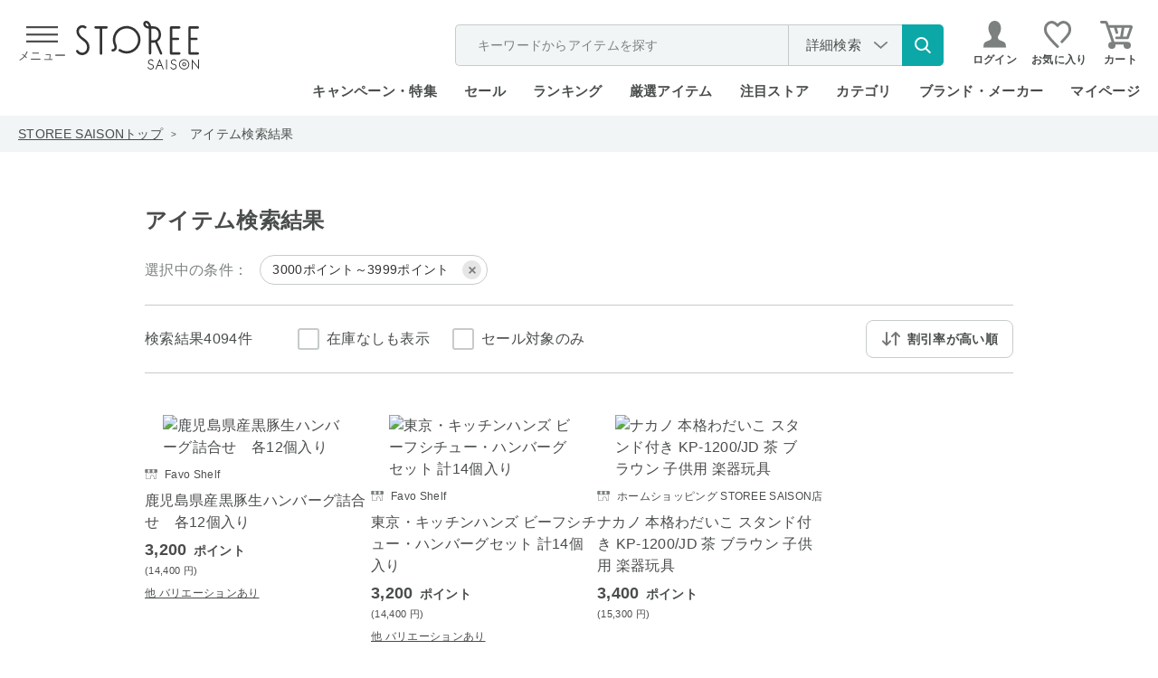

--- FILE ---
content_type: text/html; charset=utf-8
request_url: https://storee.saisoncard.co.jp/shop/goods/search.aspx?sales_type=P&sort=drd&ps=100&stock_type=1&max_point=3999&search=x&p=18&min_point=3000
body_size: 42121
content:
<!DOCTYPE html>
<html lang="ja">
<head>
	<meta http-equiv="Content-Type" content="text/html; charset=UTF-8">
	<title>「3000ポイント～3999ポイント」の検索結果 18ページ目｜永久不滅ポイント・UCポイント交換の「STOREE SAISON（ストーリー セゾン）」</title>
	<meta name="description" content="永久不滅ポイント・UCポイントが使える・交換できるオンラインストア「STOREE SAISON（ストーリー セゾン）」">
	<meta name="keywords" content="ストーリーセゾン,ストーリー,STOREE SAISON,セゾン,永久不滅ポイント,UCポイント,セゾンカード,UCカード,ポイント交換,通販,Apple,アップル">
	
	
	
	<meta http-equiv="content-style-type" content="text/css">
<meta http-equiv="content-script-type" content="text/javascript">
<meta http-equiv="X-UA-Compatible" content="IE=edge">
<link rel="SHORTCUT ICON" href="/favicon.ico">
<script>
  WebFontConfig = {
    google: {
      families: ['Poppins:wght@200;300;500'],
    },
  };

  (function(d) {
    const wf = d.createElement('script'),
      s = d.scripts[0];
    wf.src = 'https://ajax.googleapis.com/ajax/libs/webfont/1.6.26/webfont.js';
    wf.async = true;
    s.parentNode.insertBefore(wf, s);
  })(document);

</script>
<link rel="stylesheet" type="text/css" href="/css/jquery.mCustomScrollbar.css?20260108" media="all">
<link rel="stylesheet" type="text/css" href="/css/slick.css?20260108" media="all">
<link rel="stylesheet" type="text/css" href="/css/slick-theme.css?20260108" media="all">
<link rel="stylesheet" type="text/css" href="/lib/jquery-ui/css/base/jquery-ui.css?20260108">

<link rel="preload" href="/css/reset.css?20260108" as="style" onload="this.onload=null;this.rel='stylesheet'">
<noscript>
  <link rel="stylesheet" href="/css/reset.css?20260108">
</noscript>
<link rel="preload" href="/css/layout/s_lmr.css?20260108" as="style" onload="this.onload=null;this.rel='stylesheet'">
<noscript>
  <link rel="stylesheet" href="/css/layout/s_lmr.css?20260108">
</noscript>
<link rel="preload" href="/css/common.css?20260108" as="style" onload="this.onload=null;this.rel='stylesheet'">
<noscript>
  <link rel="stylesheet" href="/css/common.css?20260108">
</noscript>
<link rel="preload" href="/css/goods.css?20260108" as="style" onload="this.onload=null;this.rel='stylesheet'">
<noscript>
  <link rel="stylesheet" href="/css/goods.css?20260108">
</noscript>
<link rel="preload" href="/css/user.css?20260108" as="style" onload="this.onload=null;this.rel='stylesheet'">
<noscript>
  <link rel="stylesheet" href="/css/user.css?20260108">
</noscript>
<link rel="preload" href="//d3mijdhf1k8u77.cloudfront.net/css/common_pc_defer.css?20260108" as="style" onload="this.onload=null;this.rel='stylesheet'" />
<noscript>
  <link rel="stylesheet" href="//d3mijdhf1k8u77.cloudfront.net/css/common_pc_defer.css?20260108" />
</noscript>


	<style>
		.slick-list,
		.slick-slider {
			position: relative;
			display: block;
		}
		.slick-slider {
			box-sizing: border-box;
			-webkit-user-select: none;
			-moz-user-select: none;
			-ms-user-select: none;
			user-select: none;
			-webkit-touch-callout: none;
			-khtml-user-select: none;
			-ms-touch-action: pan-y;
			touch-action: pan-y;
			-webkit-tap-highlight-color: transparent;
		}
		.slick-list {
			overflow: hidden;
			margin: 0;
			padding: 0;
		}
		.slick-list:focus {
			outline: 0;
		}
		.slick-list.dragging {
			cursor: pointer;
			cursor: hand;
		}
		.slick-slider .slick-list,
		.slick-slider .slick-track {
			-webkit-transform: translate3d(0, 0, 0);
			-moz-transform: translate3d(0, 0, 0);
			-ms-transform: translate3d(0, 0, 0);
			-o-transform: translate3d(0, 0, 0);
			transform: translate3d(0, 0, 0);
		}
		.slick-track {
			position: relative;
			top: 0;
			left: 0;
			display: block;
			margin-left: auto;
			margin-right: auto;
		}
		.slick-track:after,
		.slick-track:before {
			display: table;
			content: "";
		}
		.slick-track:after {
			clear: both;
		}
		.slick-loading .slick-track {
			visibility: hidden;
		}
		.slick-slide {
			display: none;
			float: left;
			height: 100%;
			min-height: 1px;
		}
		.slick-initialized .slick-slide,
		.slick-slide img {
			display: block;
		}
		.slick-loading .slick-slide {
			visibility: hidden;
		}
		.slick-next,
		.slick-prev {
			font-size: 0;
			line-height: 0;
			position: absolute;
			top: 50%;
			display: block;
			width: 20px;
			height: 20px;
			padding: 0;
			-webkit-transform: translate(0, -50%);
			-ms-transform: translate(0, -50%);
			transform: translate(0, -50%);
			cursor: pointer;
			color: transparent;
			border: 0;
			outline: 0;
			background: 0 0;
		}
		.slick-next:focus,
		.slick-next:hover,
		.slick-prev:focus,
		.slick-prev:hover {
			color: transparent;
			outline: 0;
			background: 0 0;
		}
		.slick-next:focus:before,
		.slick-next:hover:before,
		.slick-prev:focus:before,
		.slick-prev:hover:before {
			opacity: 1;
		}
		.slick-next.slick-disabled:before,
		.slick-prev.slick-disabled:before {
			opacity: 0.25;
		}
		.slick-next:before,
		.slick-prev:before {
			font-family: slick;
			font-size: 20px;
			line-height: 1;
			opacity: 0.75;
			color: #fff;
			-webkit-font-smoothing: antialiased;
			-moz-osx-font-smoothing: grayscale;
		}
		.slick-prev {
			left: -25px;
		}
		.slick-next {
			right: -25px;
		}
		html {
			color: #000;
			background: #fff;
			font-size: 62.5%;
		}
		body {
			padding: 0;
		}
		blockquote,
		code,
		dd,
		div,
		dl,
		dt,
		fieldset,
		form,
		h1,
		h2,
		h3,
		h4,
		h5,
		h6,
		input,
		legend,
		li,
		ol,
		p,
		pre,
		td,
		textarea,
		th,
		ul {
			margin: 0;
			padding: 0;
		}
		table {
			border-collapse: collapse;
			border-spacing: 0;
		}
		fieldset {
			border: 0;
		}
		address,
		caption,
		cite,
		code,
		dfn,
		em,
		strong,
		th,
		var {
			font-style: normal;
			font-weight: 400;
		}
		strong {
			font-weight: 700;
		}
		li {
			list-style: none;
		}
		body,
		caption,
		div.wrapper_,
		th {
			text-align: left;
		}
		h1,
		h2,
		h3,
		h4,
		h5,
		h6 {
			font-size: 100%;
			font-weight: 400;
		}
		input,
		select,
		textarea {
			font-size: inherit;
			font-weight: inherit;
		}
		*,
		::after,
		::before {
			box-sizing: border-box;
		}
		div.wrapper_ {
			margin: 0 auto;
			padding: 0 20px;
			width: 1000px;
		}
		div.container_ {
			width: 100%;
			position: relative;
		}
		div.contents_,
		div.leftmenuframe_ {
			float: left;
			display: inline;
		}
		div.leftmenuframe_ {
			width: 200px;
		}
		div.rightmenuframe_ {
			width: 160px;
			overflow: visible;
			position: absolute;
			top: 0;
			left: 1004px;
		}
		div.mainframe_ {
			float: right;
			display: inline;
		}
		div.container_ div.contents_,
		div.container_ div.contents_ div.mainframe_,
		div.container_ div.contents_ div.mainframe_ .event_ .goods_,
		div.container_ div.mainframe_,
		div.container_ div.mainframe_ .event_ .goods_ {
			width: 100%;
		}
		body {
			margin: 0;
			background: #fff;
			font-size: 1.6rem;
			line-height: 1.5;
		}
		img {
			display: block;
			max-width: 100%;
		}
		img,
		input {
			vertical-align: middle;
		}
		body,
		button,
		input,
		select,
		textarea {
			color: #494d4c;
			font-family: "Hiragino Kaku Gothic ProN", "Hiragino Kaku Gothic Pro", "Hiragino Sans", "ヒラギノ角ゴシック", "メイリオ", meiryo, "MS PGothic", sans-serif;
			letter-spacing: 0.02em;
		}
		button,
		input,
		select,
		textarea {
			line-height: 1.2em;
		}
		button,
		img {
			border: 0;
		}
		input[type="email"],
		input[type="password"],
		input[type="tel"],
		input[type="text"] {
			max-width: 100%;
			height: 54px;
			padding: 0 18px;
			border: 0;
			background-color: #f2f5f5;
			font-size: 1.8rem;
		}
		.default-search input[type="text"]::placeholder {
			color: #aaaaaa;
		}
		.block-btn-list input[type="checkbox"],
		.block-btn-list input[type="radio"],
		.block-select select,
		.navisort_ dt {
			display: none;
		}
		input[type="checkbox"] + label::before,
		input[type="radio"] + label::before {
			content: "";
			display: inline-block;
			width: 54px;
			height: 54px;
			margin-right: 24px;
			background: url(https://storee.saisoncard.co.jp/img/usr/common/icon_radio_off.svg) center no-repeat;
			background-size: contain;
			transition: 60ms ease-in-out;
		}
		.block-btn-list input[type="checkbox"] + label::after,
		.block-btn-list input[type="checkbox"] + label::before {
			content: "";
			display: block;
			position: absolute;
		}
		.block-btn-list input[type="checkbox"] + label::before {
			top: 0;
			left: 0;
			width: 24px;
			height: 24px;
			border: 2px solid #c6cccb;
			border-radius: 3px;
			background-color: #fff;
			background-image: none;
		}
		.block-btn-list input[type="checkbox"] + label::after {
			top: 3px;
			left: 8px;
			width: 9px;
			height: 14px;
			border-right: 2px solid #fff;
			border-bottom: 2px solid #fff;
			transform: rotate(45deg);
			opacity: 0;
		}
		select {
			height: 54px;
		}
		.block-select-styled {
			display: flex;
			align-items: center;
			width: 560px;
			height: 54px;
			padding: 0 14px;
			border: 0;
			border-radius: 3px;
			background: #f2f5f5 url(https://storee.saisoncard.co.jp/img/usr/common/arw_select.svg) right 18px center no-repeat;
			background-size: 12px 20px;
			font-size: 1.8rem;
			cursor: pointer;
			word-break: keep-all;
			white-space: nowrap;
			overflow: hidden;
		}
		.block-select-options {
			display: none;
			position: absolute;
			width: 560px;
			max-height: 300px;
			border-top: 1px solid #c6cccb;
			overflow: auto;
			z-index: 9;
		}
		.block-btn-list {
			display: flex;
			flex-wrap: wrap;
			margin: -40px -60px 0 0;
		}
		.block-btn-list label {
			position: relative;
			margin: 56px 60px 0 0;
			padding: 0 0 0 36px;
			font-size: 1.8rem;
			cursor: pointer;
		}
		a {
			cursor: pointer;
		}
		a:active,
		a:hover,
		a:link,
		a:visited {
			color: #494d4c;
			text-decoration: none;
		}
		td,
		th {
			word-break: break-all;
		}
		.block-btn-list label,
		.navitopicpath_ ul,
		.submit_ {
			display: flex;
			align-items: center;
		}
		.submit_ {
			justify-content: center;
			margin: 60px auto 0;
			text-align: center;
		}
		.submit_ button,
		.submit_ img,
		.submit_ input {
			margin: 0 16px;
			cursor: pointer;
			vertical-align: middle;
		}
		.submit_ button[type="submit"].search-btn,
		.submit_ input[type="submit"].search-btn {
			display: flex;
			align-items: center;
			justify-content: center;
			position: relative;
			width: 320px;
			height: 70px;
			margin: 0;
			border: 2px solid #7c807f;
			border-radius: 4px;
			background-color: #fff;
			font-size: 2rem;
			font-weight: 600;
			transition: 0.25s ease-in-out;
		}
		.submit_ button[type="submit"].search-btn::before,
		.submit_ input[type="submit"].search-btn::before {
			content: "";
			display: inline-block;
			position: relative;
			width: 30px;
			height: 30px;
			margin-right: 20px;
			background: url(https://storee.saisoncard.co.jp/img/usr/common/icon_search.svg) center no-repeat;
			background-size: contain;
		}
		.form-clear-btn,
		.form-clear-btn span {
			display: flex;
			align-items: center;
			justify-content: center;
		}
		.form-clear-btn {
			margin-top: 18px;
		}
		.form-clear-btn span {
			position: relative;
			font-size: 1.8rem;
			text-decoration: underline;
			cursor: pointer;
		}
		.form-clear-btn span::after {
			content: "";
			display: inline-block;
			position: relative;
			width: 16px;
			height: 16px;
			margin-left: 20px;
			background: url(https://storee.saisoncard.co.jp/img/usr/common/icon_close.svg) center no-repeat;
			background-size: contain;
		}
		.navitopicpath_ {
			background-color: #f2f5f5;
		}
		.navitopicpath_ ul {
			flex-wrap: wrap;
			width: auto;
			height: 40px;
			margin: auto;
			padding: 0 20px;
			font-size: 1.4rem;
		}
		.navitopicpath_ li {
			position: relative;
			margin-right: 30px;
		}
		.navitopicpath_ li:not(:last-child)::after {
			content: ">";
			position: absolute;
			top: 50%;
			right: -15px;
			font-size: 1rem;
			transform: translate(0, -50%);
		}
		.navitopicpath_ li:first-child a,
		.navitopicpath_ li:not(:last-child) a {
			text-decoration: underline;
		}
		.navitopicpath_ li a {
			display: block;
			transition: 0.25s ease-in-out;
		}
		.navipage_ {
			position: relative;
			margin-top: 0;
		}
		.navipage_.bottom_ {
			margin: 40px 0 80px;
		}
		.autopagerize_insert_before + .navipage_.bottom_ {
			margin-top: 80px;
		}
		.navipage_ .navipage_sum_ {
			display: block;
			margin-top: 20px;
			text-align: right;
		}
		.navipage_.top_ .navipage_sum_ {
			display: flex;
			margin-top: 0;
			font-size: 1.6rem;
			font-weight: 300;
			text-align: left;
		}
		.navipage_.top_ .navipage_sum_ strong {
			font-weight: 300;
		}
		.navipage_.bottom_ .navipage_sum_ {
			position: absolute;
			left: 0;
			margin: 0;
			font-size: 1.8rem;
			text-align: left;
		}
		.navipage_,
		.navipage_forward_,
		.navipage_reverse_ {
			display: flex;
			align-items: center;
			justify-content: flex-end;
		}
		.navipage_reverse_ {
			margin-right: 10px;
		}
		.navipage_forward_ {
			margin-left: 10px;
		}
		.navipage_ a,
		.navipage_now_ {
			display: flex;
			align-items: center;
			justify-content: center;
			position: relative;
			width: 40px;
			height: 40px;
			margin-left: 10px;
			border-radius: 4px;
			background-color: #fff;
			font-size: 1.5rem;
			transition: 0.25s ease-in-out;
		}
		.navipage_ a {
			border: 2px solid #7c807f;
		}
		.navipage_now_ {
			border: 4px solid #88c2bc;
			color: #88c2bc;
		}
		.navipage_forward_ a,
		.navipage_reverse_ a {
			border: 0;
			background-color: transparent;
			color: transparent;
			font-size: 0;
		}
		.navipage_first_,
		.navipage_prev_ {
			-webkit-transform: rotate(180deg);
			transform: rotate(180deg);
		}
		.navipage_first_ a::after,
		.navipage_first_ a::before,
		.navipage_last_ a::after,
		.navipage_last_ a::before {
			top: 50%;
			width: 10px;
			height: 16px;
			-webkit-transform: translate(-50%, -50%);
			transform: translate(-50%, -50%);
		}
		.navipage_first_ a::after,
		.navipage_first_ a::before,
		.navipage_last_ a::after,
		.navipage_last_ a::before,
		.navipage_next_ a::before,
		.navipage_prev_ a::before,
		.navisort_ dd > .navisort_now_::after,
		.navisort_ dd > .navisort_now_::before {
			content: "";
			display: block;
			position: absolute;
			background: url(https://storee.saisoncard.co.jp/img/usr/common/arw_btn_black.svg) center no-repeat;
			background-size: contain;
		}
		.navipage_next_ a::before,
		.navipage_prev_ a::before {
			top: 50%;
			left: 50%;
			width: 10px;
			height: 16px;
			-webkit-transform: translate(-50%, -50%);
			transform: translate(-50%, -50%);
		}
		.navipage_first_ a::before,
		.navipage_last_ a::before {
			left: 38%;
		}
		.navipage_first_ a::after,
		.navipage_last_ a::after {
			left: 62%;
		}
		.navisort_,
		.navisort_ dd > .navisort_now_ {
			position: relative;
			display: flex;
		}
		.navisort_ dd > .navisort_now_ {
			align-items: center;
			justify-content: center;
			width: 230px;
			height: 40px;
			padding: 1px 34px 0 0;
			border: 1px solid #707070;
			border-radius: 4px;
			font-size: 1.4rem;
			font-weight: 600;
			cursor: pointer;
			z-index: 99;
			transition: 0.25s ease-in-out;
		}
		.navisort_ dd > .navisort_now_::after,
		.navisort_ dd > .navisort_now_::before {
			right: 25px;
			width: 8px;
			height: 12px;
		}
		.navisort_ dd > .navisort_now_::before {
			top: 8px;
			transform: rotate(-90deg);
		}
		.navisort_ dd > .navisort_now_::after {
			bottom: 8px;
			transform: rotate(90deg);
		}
		.block-navisort-list {
			display: none;
			z-index: 99;
		}
		.formlist_ {
			margin: 0 auto;
			border-collapse: collapse;
		}
		.formlist_.goodssearch_ {
			margin-top: 10px;
		}
		.formlist_ th {
			min-height: 24px;
			padding: 36px 0;
			font-size: 1.6rem;
			font-weight: 700;
			white-space: nowrap;
		}
		.formlist_ td {
			padding: 36px 0;
			font-weight: 400;
			background-color: transparent;
		}
		.formlist_ tr:not(:last-child) td,
		.formlist_ tr:not(:last-child) th {
			border-bottom: 2px solid #c6cccb;
		}
		div.goods_ {
			clear: both;
		}
		.goods-provider {
			position: relative;
			width: 240px;
		}
		.goods-provider a,
		.goods-provider span {
			display: block;
			position: relative;
			font-size: 1.2rem;
			text-decoration: underline;
		}
		.goods-provider span {
			text-decoration: none;
		}
		.goods-provider a::before,
		.goods-provider span::before {
			content: "";
			display: inline-block;
			position: relative;
			top: 2px;
			width: 16px;
			height: 13px;
			margin-right: 8px;
			background: url(https://storee.saisoncard.co.jp/img/usr/common/icon_store.svg) center no-repeat;
			background-size: contain;
		}
		.StyleP_Line_ + .StyleP_Line_ {
			margin-top: 50px;
		}
		.autopagerize_page_element_ {
			margin-top: 36px;
		}
		.StyleP_Line_ {
			display: flex;
			flex-wrap: wrap;
		}
		.StyleP_Item_ {
			position: relative;
			width: 250px;
			border-bottom: 1px solid #c6cccb;
			padding: 10px 0 40px;
		}
		.StyleP_Item_ .img_ img {
			flex-shrink: 0;
			max-width: 100%;
			max-height: 100%;
		}
		.StyleP_Item_ .img_ {
			display: flex;
			align-items: center;
			justify-content: center;
			position: relative;
			background-color: #fff;
		}
		.StyleP_Item_ .img_.no_stock_ img {
			opacity: 0.5;
		}
		.StyleP_Item_ .img_ .no_stock_ {
			display: flex;
			align-items: center;
			justify-content: center;
			position: absolute;
			top: 0;
			left: 0;
			width: 100%;
			height: 100%;
		}
		.StyleP_Item_ .img_ .no_stock_ span {
			display: flex;
			align-items: center;
			justify-content: center;
			width: 90px;
			height: 34px;
			border-radius: 5px;
			background-color: #494d4c;
			color: #ffffff;
			font-size: 1.4rem;
			text-align: center;
		}
		.autopagerize_page_element_ .StyleP_Item_ .img_ img {
			width: auto;
			max-width: 210px;
			max-height: 210px;
			margin: auto;
		}
		.StyleP_Item_ .desc_ {
			margin-top: 8px;
		}
		div.StyleP_Item_ .goods-provider {
			width: 100%;
			margin-bottom: 3px;
			font-size: 1.4rem;
		}
		div.StyleP_Item_ .goods-provider > * {
			display: block;
			position: relative;
			height: 24px;
			font-size: 1.2rem;
			overflow: hidden;
		}
		.StyleP_Item_ .goods-provider > ::before,
		.header-search-detail a::after {
			content: "";
			display: inline-block;
			position: relative;
		}
		.StyleP_Item_ .goods-provider > ::before {
			top: 2px;
			width: 14px;
			height: 14px;
			margin-right: 8px;
			background: url(https://storee.saisoncard.co.jp/img/usr/common/icon_store.svg) center no-repeat;
			background-size: contain;
		}
		.header-search-detail a::after {
			top: 0;
			width: 8px;
			height: 13px;
			margin-left: 8px;
			background: url(https://storee.saisoncard.co.jp/img/usr/common/arw_btn_black.svg) center no-repeat;
			background-size: contain;
		}
		.g_price_ {
			margin-top: 5px;
			text-align: left;
		}
		.g_price_ .price_ {
			display: flex;
			flex-wrap: wrap;
			justify-content: flex-start;
			align-items: baseline;
			font-size: 1.8rem;
			font-weight: 600;
		}
		.g_price_ .price_ .price-pt {
			margin-left: 0.5em;
			font-size: 1.4rem;
		}
		.price_ .price-tax {
			font-size: 1.4rem;
			font-weight: 300;
		}
		.price-format-p,
		.price-format-z {
			display: block;
			margin-top: 1px;
			font-size: 1.1rem;
			text-align: left;
		}
		.icon-circle,
		.icon-rect {
			display: flex;
			align-items: center;
			justify-content: center;
			position: absolute;
			padding-top: 1px;
		}
		.StyleD_Item_ .price_diff_,
		.StyleP_Item_ .price_diff_,
		.StyleR_Item_ .price_diff_ {
			display: flex;
			align-items: center;
			justify-content: center;
			position: absolute;
			max-width: 200px;
			min-height: 24px;
			padding: 4px 10px;
			background-color: rgba(219, 110, 110, 0.8);
			color: #fff;
			font-size: 1.2rem;
			font-weight: 600;
			line-height: 1.2;
		}
		.icon-circle {
			width: 48px;
			height: 48px;
		}
		.icon-circle img {
			width: 100%;
		}
		.icon-rect {
			width: 92px;
			height: 24px;
		}
		.icon-rect img {
			width: 100%;
			height: auto;
		}
		.StyleP_Item_ .icon-rect {
			top: 9px;
			left: 0;
		}
		.StyleP_Item_ .price_diff_ {
			top: 196px;
			left: 0;
		}
		.price-discount {
			color: #db6e6e;
		}
		.StyleP_Item_ .item-variation {
			margin-top: 8px;
			font-size: 1.2rem;
			text-decoration: underline;
		}
		.formlist_.goodssearch_ {
			font-size: 1.8rem;
		}
		.formlist_.goodssearch_ th {
			width: 168px;
			padding-top: 51px;
			vertical-align: top;
		}
		.formlist_.goodssearch_ td {
			width: 792px;
		}
		.result-search-container {
			min-width: 1000px;
			margin-top: 60px;
			margin-bottom: 0;
			padding: 70px 0 100px;
			background-color: #f2f7f7;
		}
		.result-search-container .formlist_.goodssearch_ {
			width: 1000px;
			margin: auto;
			padding: 0 20px;
		}
		.result-search-container .block-select-styled,
		.result-search-container input {
			background-color: #fff;
		}
		.goodssearch-popularword {
			display: flex;
			width: 792px;
			margin-top: 22px;
			font-size: 1.8rem;
		}
		.goodssearch-popularword dt {
			flex-shrink: 0;
			word-break: keep-all;
		}
		.goodssearch-popularword dd {
			display: flex;
			flex-wrap: wrap;
			margin-right: -22px;
		}
		.goodssearch-popularword dd > div {
			margin-right: 22px;
		}
		.goodssearch-popularword dd > div a {
			color: #1e54a7;
			text-decoration: underline;
			transition: 0.25s ease-in-out;
		}
		#search_keyword input[type="text"] {
			width: 100%;
			max-width: 792px;
		}
		#search_category .block-select-options,
		#search_category .block-select-styled {
			width: 354px;
		}
		#search_aqf_point input[type="text"],
		#search_price input[type="text"] {
			width: 216px;
			transition: 0.15s ease;
		}
		.wrapper_wrapper_ {
			display: flex;
			flex-direction: column;
			width: 100%;
		}
		#header,
		#header .header-search-nav,
		.default-search form {
			display: flex;
			align-items: center;
		}
		#header {
			justify-content: space-between;
			width: 100%;
			min-width: 1000px;
			height: 128px;
			margin: 0 auto;
			padding: 0 20px 11px;
		}
		#header .logo img {
			display: block;
			width: 136px;
			transition: 0.25s ease-in-out;
		}
		#header .header-search-nav {
			justify-content: flex-end;
		}
		.default-search {
			display: flex;
			position: relative;
		}
		.default-search button {
			flex-shrink: 0;
			width: 22px;
			margin: 0 10px 0 0;
			padding: 0;
			border: 0;
			background-color: transparent;
			cursor: pointer;
			transition: 0.25s ease-in-out;
		}
		.header-search-popular-word {
			display: none;
			position: absolute;
			top: 38px;
			left: 0;
			z-index: 999999;
		}
		.header-search-detail {
			display: flex;
			margin-left: 20px;
		}
		.header-search-detail a {
			justify-content: center;
			position: relative;
			width: 110px;
			height: 36px;
			border: 1px solid #707070;
			border-radius: 4px;
			font-size: 1.6rem;
			transition: 0.25s ease-in-out;
		}
		#header .global-nav-1,
		.header-search-detail a {
			display: flex;
			align-items: center;
		}
		#header .global-nav-1 .header-login {
			margin-left: 32px;
		}
		#header .global-nav-1 .header-login a {
			display: flex;
			font-size: 1.6rem;
			font-weight: 600;
			transition: 0.25s ease-in-out;
		}
		#header .global-nav-1 .header-login img {
			margin-right: 9px;
		}
		#header .global-nav-1 .header-favorite {
			width: 26px;
			transition: 0.25s ease-in-out;
		}
		#header .global-nav-1 .header-login + .header-favorite {
			margin-left: 16px;
		}
		#header .global-nav-1 .header-userinfo + .header-favorite {
			margin-left: 20px;
		}
		#header .global-nav-1 .header-cart {
			position: relative;
			width: 30px;
			margin-left: 12px;
		}
		#header .global-nav-1 .header-cart img,
		.global-nav-2 > li > a {
			transition: 0.25s ease-in-out;
		}
		.js-cart-count {
			display: none;
			position: absolute;
			top: -7px;
			right: -12px;
			width: 24px;
			height: 24px;
			border-radius: 24px;
			background-color: #e6938a;
			color: #fff;
			font-size: 1.2rem;
			font-weight: 500;
			font-family: Poppins, sans-serif;
			text-align: center;
			line-height: 24px;
			z-index: 9;
		}
		.global-nav-2 {
			display: flex;
			align-items: center;
			justify-content: flex-end;
			font-weight: 600;
		}
		.global-nav-2 > li {
			height: 60px;
			margin-left: 30px;
			padding: 24px 0 0;
			font-size: 1.5rem;
			line-height: 1.2;
		}
		.global-nav-2 > li:first-child {
			margin-left: 0;
		}
		.change_mode_ {
			display: none;
		}
		#footer,
		.footer-pagetop-btn {
			min-width: 960px;
			background-color: #fff;
		}
		#footer {
			clear: both;
			margin-top: 100px;
		}
		.footer-pagetop-btn {
			display: flex;
			border-top: 2px solid #c6cccb;
		}
		.footer-pagetop-btn a {
			display: flex;
			align-items: center;
			justify-content: center;
			position: relative;
			width: 100%;
			height: 80px;
			font-size: 1.6rem;
			font-weight: 600;
			transition: 0.25s ease-in-out;
		}
		.footer-pagetop-btn a::after {
			content: "";
			display: inline-block;
			position: relative;
			width: 10px;
			height: 16px;
			margin-left: 20px;
			background: url(https://storee.saisoncard.co.jp/img/usr/common/arw_btn_black.svg) center no-repeat;
			background-size: contain;
			transform: rotate(-90deg);
		}
		.footer-pagetop-float-btn {
			display: none;
			position: fixed;
			right: 0;
			bottom: 0;
			width: 65px;
			height: 65px;
			z-index: 9999;
		}
		.footer-pagetop-float-btn a {
			display: block;
			color: transparent;
			font-size: 0;
		}
		.footer-pagetop-float-btn a::after {
			content: "";
			display: block;
			position: relative;
			width: 65px;
			height: 65px;
			background: url(https://storee.saisoncard.co.jp/img/usr/common/btn_top.png) center no-repeat;
			background-size: contain;
		}
		.footer-layer-1st {
			width: 960px;
			margin: auto;
			padding: 0 20px;
		}
		#copyright,
		.footer-layer-2nd {
			width: 960px;
		}
		#copyright {
			margin: auto;
			padding: 12px 0 24px;
			text-align: center;
			font-size: 1.2rem;
		}
		.footer-layer-1st {
			padding-top: 35px;
		}
		.footer-layer-1st .footer-inner {
			display: flex;
			align-items: center;
			justify-content: space-between;
			width: 960px;
			margin: auto;
		}
		.footer-nav-btn {
			width: 100%;
		}
		.footer-nav-btn,
		.footer-nav-btn ul,
		.footer-nav-btn ul a,
		.footer-nav-txt ul {
			display: flex;
			align-items: center;
			justify-content: center;
		}
		.footer-nav-btn li + li {
			margin-left: 38px;
		}
		.footer-nav-btn ul a {
			position: relative;
			font-size: 1.5rem;
			transition: 0.25s ease-in-out;
		}
		.footer-nav-btn ul a::before {
			content: "";
			display: inline-block;
			position: relative;
			margin-right: 8px;
		}
		.footer-nav-btn .footer-nav-guide a::before {
			width: 11px;
			height: 14px;
			background: url(https://storee.saisoncard.co.jp/img/usr/common/icon_guide.svg) center no-repeat;
			background-size: contain;
		}
		.footer-nav-btn .footer-nav-faq a::before {
			width: 18px;
			height: 14px;
			background: url(https://storee.saisoncard.co.jp/img/usr/common/icon_faq.svg) center no-repeat;
			background-size: contain;
		}
		.footer-txt-link {
			margin: 0 0 0 37px;
			font-size: 1.5rem;
		}
		.footer-txt-link:first-child {
			margin: 0 37px 0 0;
		}
		.footer-txt-link a {
			display: block;
			font-size: 1.5rem;
			transition: 0.25s ease-in-out;
		}
		.footer-layer-2nd {
			margin: 26px auto auto;
			padding: 0;
		}
		.footer-nav-txt li:not(:last-child) {
			position: relative;
			margin-right: 16px;
			padding-right: 16px;
		}
		.footer-nav-txt li:not(:last-child)::after {
			content: "";
			display: block;
			position: absolute;
			top: 50%;
			right: 0;
			width: 1px;
			height: 18px;
			background-color: #494d4c;
			transform: translate(0, -50%);
		}
		.footer-nav-txt a {
			display: flex;
			align-items: center;
			position: relative;
			font-size: 1.4rem;
			transition: 0.25s ease-in-out;
		}
		.footer-nav-txt a.link_outer::before {
			content: "";
			display: inline-block;
			position: relative;
			width: 21px;
			height: 19px;
			margin-right: 7px;
			background: url(https://storee.saisoncard.co.jp/img/usr/common/icon_link_outer.svg) center no-repeat;
			background-size: contain;
		}
		.footer-sns-link {
			width: 960px;
			margin: 24px auto 0;
		}
		.footer-sns-link ul {
			justify-content: center;
			width: 100%;
		}
		.footer-sns-link a {
			width: 28px;
			height: 28px;
			background-position: center;
			background-repeat: no-repeat;
			background-size: contain;
			color: transparent;
			font-size: 0;
		}
		.footer-sns-link .list-tw a {
  background-image: url(/img/usr/common/x-logo.png);
		}
		.footer-sns-link .list-ig a {
			background-image: url([data-uri]);
		}
		.footer-sns-link .list-fb a {
			background-image: url([data-uri]);
		}
		.footer-gnav {
			padding: 30px 0;
			background-color: #f2f7f7;
			font-size: 1.2rem;
		}
		.footer-gnav > * {
			width: 960px;
			margin: 0 auto;
		}
		.footer-gnav .footer-gnav-main ul {
			display: flex;
			justify-content: space-between;
		}
		.footer-gnav .footer-gnav-main a {
			display: block;
			position: relative;
			font-weight: 700;
			transition: 0.2s ease;
		}
		.footer-gnav .footer-gnav-main a::after {
			content: "";
			display: inline-block;
			position: relative;
			top: -1px;
			width: 7px;
			height: 7px;
			margin-left: 20px;
			border-top: 1px solid #77bab3;
			border-right: 1px solid #77bab3;
			transform: rotate(45deg);
		}
		.footer-gnav-list {
			margin-top: 28px;
		}
		.footer-gnav-list-ttl {
			font-weight: 700;
		}
		.footer-gnav-list ul {
			display: flex;
			flex-wrap: wrap;
			margin-top: 16px;
		}
		.footer-gnav-list li {
			width: 192px;
		}
		.footer-gnav-list li:not(:nth-child(-n + 5)) {
			margin-top: 6px;
		}
		.footer-gnav-list a {
			transition: 0.2s ease;
		}
		.footer-gnav-list-link {
			display: flex;
			justify-content: flex-end;
			margin-top: 22px;
		}
		.footer-gnav-list-link a {
			position: relative;
			transition: 0.2s ease;
			text-decoration: underline;
		}
		.footer-gnav-list-link a::after {
			content: "";
			display: inline-block;
			position: relative;
			top: -1px;
			width: 7px;
			height: 7px;
			margin-left: 8px;
			border-top: 1px solid #77bab3;
			border-right: 1px solid #77bab3;
			transform: rotate(45deg);
		}
		.block-category-nav {
			justify-content: flex-start;
			position: relative;
			margin-top: 22px;
			padding: 16px 0;
			border-top: 1px solid #c6cccb;
			border-bottom: 1px solid #c6cccb;
		}
		.block-category-nav .block-right {
			display: flex;
			align-items: center;
			justify-content: flex-end;
			margin-left: auto;
		}
		.block-category-nav,
		.float-category-search-btn a,
		.float-category-search-btn > div {
			display: flex;
			align-items: center;
		}
		.float-category-search-btn > div {
			justify-content: center;
			position: absolute;
			top: 0;
			left: 0;
			width: 100%;
		}
		.float-category-search-btn > div.is-float {
			position: fixed;
			z-index: 99;
			top: 110px;
		}
		.float-category-search-btn a {
			justify-content: center;
			width: 266px;
			height: 42px;
			border-radius: 42px;
			background-color: #89c2bc;
			color: #fff;
			font-size: 1.4rem;
			font-weight: 600;
		}
		.goods-provider {
			word-break: break-all;
		}
		input::placeholder {
			color: #abb4b1;
		}
		#search_category2,
		#search_category3 {
			margin-top: 16px;
		}
		#search_sales_type {
			display: none;
		}
		.block-search-result {
			margin-top: 8px;
		}
		.block-search-result dl {
			display: flex;
			align-items: center;
		}
		.block-search-result dt {
			flex-shrink: 0;
			margin-right: 13px;
			color: #7c807f;
			font-size: 1.6rem;
		}
		.block-search-result ul {
			display: flex;
			flex-wrap: wrap;
			margin: -10px -10px 0 0;
		}
		.block-search-result ul li {
			position: relative;
			margin: 10px 10px 0 0;
		}
		.block-search-result ul li p {
			display: flex;
			align-items: center;
			justify-content: center;
			position: relative;
			height: 33px;
			padding: 0 41px 0 13px;
			border: 1px solid #c6cccb;
			border-radius: 33px;
			color: #333333;
			font-size: 1.4rem;
		}
		.block-search-result ul li p span {
			display: block;
			position: absolute;
			top: 50%;
			right: 6px;
			width: 21px;
			height: 21px;
			margin-top: -11px;
			background-color: transparent;
			background-image: url("[data-uri]");
			background-position: center;
			background-repeat: no-repeat;
			background-size: contain;
			cursor: pointer;
		}
		.gnav_brand-layer-2nd-container,
		.gnav_category-layer-2nd-container {
			display: none;
			width: 100%;
			z-index: 9999;
		}
		.brand_list-layer-2nd-container,
		.catecory_list-layer-2nd-container {
			position: relative;
			width: 100%;
			background-color: #f2f7f7;
			z-index: 9999;
		}
		.gnav-brand,
		.gnav-category {
			position: relative;
			cursor: pointer;
			transition: 0.12s ease;
		}
		.gnav-brand::before,
		.gnav-category::before {
			content: "";
			position: absolute;
			bottom: -17px;
			left: 50%;
			width: 0;
			height: 0;
			border-style: solid;
			border-width: 0 8px 10px;
			border-color: transparent transparent #f2f7f7;
			opacity: 0;
			transform: translate(-50%, 0);
			z-index: 98;
			transition: 0.2s ease;
		}
		.footer-sns-link {
			display: flex;
		}
		.footer-sns-link ul {
			display: flex;
			align-items: center;
		}
		.footer-sns-link li + li {
			margin-left: 40px;
		}
		.footer-sns-link a {
			display: block;
			transition: 0.25s ease;
		}
		.genre_,
		.goodsiframe3,
		.goodsiframe4,
		.goodsiframe5,
		.goodsiframe6,
		.goodsiframe7,
		.goodsiframe8,
		.goodsiframe9,
		.js-fullsize,
		.navitopicpath_,
		.topiclist_ {
			position: relative;
			left: -20px;
			width: 100vw;
			min-width: 1000px;
		}
		@media screen and (min-width: 1000px) {
			.genre_,
			.goodsiframe3,
			.goodsiframe4,
			.goodsiframe5,
			.goodsiframe6,
			.goodsiframe7,
			.goodsiframe8,
			.goodsiframe9,
			.js-fullsize,
			.navitopicpath_,
			.topiclist_ {
				left: calc((1000px - 100vw) / 2 - 20px);
			}
			.page-goodsdetail .genre_,
			.page-goodsdetail .goodsiframe3,
			.page-goodsdetail .goodsiframe4,
			.page-goodsdetail .goodsiframe5,
			.page-goodsdetail .goodsiframe6,
			.page-goodsdetail .goodsiframe7,
			.page-goodsdetail .goodsiframe8,
			.page-goodsdetail .goodsiframe9,
			.page-goodsdetail .js-fullsize,
			.page-goodsdetail .navitopicpath_,
			.page-goodsdetail .topiclist_ {
				left: calc((1120px - 100vw) / 2 - 20px);
			}
		}
		.header-menu-container {
			display: block;
			position: fixed;
			width: 100vw;
			height: 100%;
			top: 0;
			left: 0;
			opacity: 0;
			visibility: hidden;
			z-index: -1;
			transition: 0.3s ease;
		}
		.header-menu-body > div {
			width: 360px;
			z-index: 999999;
			position: relative;
		}
		.header-menu-member_info {
			background-color: #fff;
		}
		.header-menu-ttl-green {
			height: 36px;
			padding: 0 24px;
		}
		.header-menu-member_info-list > li.header-menu-member_info-img > a {
			padding-left: 45px;
		}
		.header-menu-member_info-list > li > a {
			display: flex;
			align-items: center;
			position: relative;
			padding: 7px 24px;
			width: 100%;
			min-height: 38px;
		}
		.header-menu-member_info-img span {
			display: flex;
			justify-content: center;
			position: absolute;
			top: 50%;
			left: 24px;
			width: 16px;
			height: 14px;
			transform: translate(0, -50%);
		}
		.header-menu-member_info-img img {
			display: flex;
			align-items: center;
			justify-content: center;
			height: 100%;
		}
		.header-menu-member_info-list > li + li {
			border-top: 1px solid #c6cccb;
		}
		.header-menu-member_info-point-ttl + .header-menu-member_info-point-yen {
			margin-top: 10px;
		}
		.header-menu-member_info-point-yen {
			padding-left: 0;
		}
		.js-menu-close--AB {
			right: -44px;
			top: 26px;
			cursor: pointer;
		}
		.js-menu-close--AB img {
			width: 25px;
			height: auto;
		}
		.header-menu-btn {
			cursor: pointer;
			text-align: center;
			width: auto;
			padding-left: 0;
		}
		.header-menu-btn img {
			height: auto;
			width: 35px;
			margin: 0 auto 5px;
		}
		#header .header-nav {
			width: 77%;
			display: flex;
			flex-direction: row;
			justify-content: flex-end;
			height: 60px;
			padding-top: 0;
		}
		.global-nav-2 {
			position: absolute;
			top: 68px;
			right: 0;
			width: 100%;
			padding: 0 20px;
		}
		.category_arrow::after,
		.header-menu-member_info-list > li > a::after,
		a .search-category-btn::after {
			content: "";
			display: block;
			position: absolute;
			top: 50%;
			right: 24px;
			width: 10px;
			height: 15px;
			margin-left: 0;
			background: url(https://storee.saisoncard.co.jp/img/usr/common/arw_btn_black.svg) center no-repeat;
			background-size: contain;
			transform: translate(0, -50%);
		}
		#header {
			top: 0;
			position: relative;
			left: 0;
			z-index: 999;
			background: #fff;
			padding-bottom: 28px;
		}
		.header-menu-btn p {
			font-size: 1.3rem;
		}
		.header-menu-ttl-green {
			display: flex;
			align-items: center;
			width: 100%;
			background-color: #88c2bc;
			color: #fff;
			font-weight: 600;
		}
		.search-category {
			padding: 0 !important;
		}
		.search-category-ttl {
			padding: 8px 24px;
		}
		.search-category-btn {
			align-items: center;
			position: relative;
			width: 100%;
			padding: 10px 36px;
		}
		.search-popularword {
			padding: 12px 24px;
			border-top: 1px solid #c6cccb;
			background-color: #fff;
		}
		.search-category-ttl,
		.search-popularword dt {
			font-weight: 600;
		}
		.search-popularword dd {
			display: flex;
			flex-wrap: wrap;
		}
		.search-popularword dd div {
			margin: 0.5vw 1vw 0 0;
		}
		.search-popularword dd div a {
			color: #1e54a7;
			text-decoration: underline;
		}
		.search-category {
			padding: 2.6vw 4.27vw 0;
			background-color: #fff;
			padding-top: 2.6vw;
			border-top: 1px solid #c6cccb;
		}
		.header-menu-member_info-list,
		.header-menu-member_info-list + .header-menu-member_info,
		.header-menu-search .search-popularword,
		.header-menu-search + .header-menu-ttl-green,
		.search-by-conditions,
		.search-category > .search-category-ttl {
			display: block;
		}
		.category_arrow {
			cursor: pointer;
			display: block;
		}
		.header-menu-body {
			height: 100%;
			overflow-y: scroll;
			scrollbar-width: none;
		}
		.header-menu-body::-webkit-scrollbar {
			display: none;
		}
		.js-menu-close--AB + .header-menu-search > .header-menu-ttl-green {
			padding-top: 5px;
		}
		.js-menu-close--AB {
			position: fixed;
			left: 390px;
		}
		.ab014-mask {
			width: 100%;
			height: 100%;
			background-color: rgba(0, 0, 0, 0.6);
			position: fixed;
			z-index: 99999;
		}
		#header .global-nav-1 .header-login img {
			width: 25px;
		}
		#header .logo {
			position: absolute;
			left: 84px;
			width: 136px;
			padding-right: 0;
			box-sizing: content-box;
			max-width: none !important;
		}
		#header .logo a {
			width: 136px;
			display: block;
			margin-left: 0;
		}
		#header .header-nav .header-favorite a.ab014-2 img {
			margin-right: 20px !important;
		}
		#header .header-nav .header-cart span.ab014-2 {
			margin-left: 4px !important;
		}
		#header .header-nav .header-cart img {
			margin-bottom: -1px;
		}
		.gnav_brand-layer-2nd-container,
		.gnav_category-layer-2nd-container {
			position: absolute;
			top: 60px !important;
			right: 0;
			width: 100vw;
			left: auto;
		}
		.header-menu-container .catecory_list-layer-2nd-container {
			display: none;
			position: fixed;
			top: 0;
			left: 0;
			width: 360px;
			max-height: 100vh;
			background-color: transparent;
			overflow: auto;
			scrollbar-width: none;
		}
		.ttl-layer2-h1 {
			display: flex;
			align-items: baseline;
			justify-content: space-between;
			position: relative;
			margin: 58px 0 10px;
		}
		.ttl-layer2-h1 h1 {
			margin: 0;
			padding: 0;
			font-size: 2.4rem;
			font-weight: 600;
		}
		.ttl-layer2-h1 .date {
			position: absolute;
			top: 14px;
			right: 0;
			color: #7c807f;
			font-size: 1.4rem;
		}
		.footer-credit_saison-logo {
			display: flex;
			align-items: center;
			justify-content: center;
			width: 960px;
			margin: 35px auto 0;
		}
		.footer-credit_saison-logo img {
			display: block;
			flex-shrink: 0;
		}
		.result-search-container-title {
			font-size: 2rem;
			font-weight: 700;
			text-align: left;
			width: 1000px;
			margin: auto;
		}
		.block-category-nav-stock_only {
			display: flex;
			width: auto;
			margin: 0 0 0 50px;
		}
		.block-category-nav-stock_only > div {
			position: relative;
			width: auto;
			padding-left: 32px;
			cursor: pointer;
		}
		.block-category-nav-stock_only > div + div {
			margin-left: 25px;
		}
		.block-category-nav-stock_only > div::after,
		.block-category-nav-stock_only > div::before {
			content: "";
			display: block;
			position: absolute;
		}
		.block-category-nav-stock_only > div::before {
			top: 0;
			left: 0;
			width: 24px;
			height: 24px;
			border: 2px solid #c6cccb;
			border-radius: 3px;
			background-color: #fff;
		}
		.block-category-nav-stock_only > div.is-on::before {
			border-color: #0ca8a8;
			background-color: #0ca8a8;
		}
		.block-category-2nd,
		.block-category-2nd h2 {
			display: -webkit-box;
			display: -ms-flexbox;
			display: flex;
		}
		.block-category-2nd {
			margin-top: 40px;
			padding: 40px 0;
			background-color: #f2f7f7;
		}
		.block-category-2nd-inner {
			width: 960px;
			margin: auto;
		}
		.block-category-2nd h2 {
			-webkit-box-align: center;
			-ms-flex-align: center;
			align-items: center;
			height: 34px;
			font-size: 2rem;
			font-weight: 700;
			text-align: center;
		}
		.block-category-2nd h2 span {
			position: relative;
			line-height: 1;
		}
		.block-category-2nd-popular-list {
			margin-top: 12px;
		}
		.block-category-2nd-popular-list-items {
			display: -webkit-box;
			display: -ms-flexbox;
			display: flex;
			-ms-flex-wrap: wrap;
			flex-wrap: wrap;
		}
		.block-category-2nd-popular-list-item {
			width: auto;
		}
		.block-category-2nd-popular-list-item:not(:nth-child(6n)) {
			margin-right: 10px;
		}
		.block-category-2nd-popular-list-item:not(:nth-child(-n + 6)) {
			margin-top: 10px;
		}
		.block-category-2nd-popular-list-item a {
			display: -webkit-box;
			display: -ms-flexbox;
			display: flex;
			-webkit-box-align: center;
			-ms-flex-align: center;
			align-items: center;
			-webkit-box-pack: center;
			-ms-flex-pack: center;
			justify-content: center;
			width: 151px;
			height: 40px;
			padding: 0 18px;
			border: 1px solid #7c807f;
			border-radius: 40px;
			background-color: #fff;
			font-size: 1.2rem;
			font-weight: 700;
			text-align: center;
			line-height: 1.3;
			-webkit-transition: 0.12s ease;
			transition: 0.12s ease;
		}
		.block-category-2nd-popular-list-item a:hover {
			opacity: 0.6;
		}
		.block-category-2nd-other-list {
			margin-top: 22px;
			padding-top: 0;
		}
		.block-category-2nd-other-list h3 {
			font-size: 2rem;
			font-weight: 700;
		}
		.block-category-2nd-other-list-items {
			display: -webkit-box;
			display: -ms-flexbox;
			display: flex;
			-ms-flex-wrap: wrap;
			flex-wrap: wrap;
			margin: 0-20px 0 0;
		}
		.block-category-2nd-other-list-item {
			position: relative;
			width: auto;
			margin: 10px 20px 0 0;
		}
		.block-category-2nd-other-list-item:not(:last-child)::after {
			content: "｜";
			display: block;
			position: absolute;
			width: 16px;
			top: 50%;
			right: -18px;
			-webkit-transform: translate(0, -50%);
			transform: translate(0, -50%);
		}
		.block-category-2nd-other-list-item a {
			display: block;
			position: relative;
			font-size: 1.6rem;
			text-decoration: underline;
			line-height: 1.4;
		}

		.block-float-search-condition {
			position: relative;
			width: 100%;
			height: 42px;
			margin-top: -40px;
		}
		.block-float-search-condition-btn {
			display: none;
			position: fixed;
			top: 64px;
			left: 50%;
			width: 266px;
			margin-left: -133px;
			z-index: 99;
		}
		.block-float-search-condition-btn button {
			display: flex;
			align-items: center;
			justify-content: center;
			width: 266px;
			height: 42px;
			margin: 0;
			padding: 0;
			border: none;
			border-radius: 42px;
			background-color: #0ca8a8;
			color: #ffffff;
			font-size: 1.4rem;
			font-weight: 600;
			text-align: center;
			cursor: pointer;
		}
		.block-float-search-condition-modal {
			display: none;
			position: fixed;
			top: 0;
			left: 0;
			width: 100%;
			height: 100%;
			z-index: 999;
		}
		.block-search-result-sort {
			margin-left: auto;
			position: relative;
			z-index: 99;
		}
		.block-search-result-sort .item-select-ttl {
			display: flex;
			align-items: center;
			position: relative;
			height: 42px;
			padding: 0 16px 0 17px;
			border: 1px solid #c6cccb;
			border-radius: 8px;
			font-size: 1.4rem;
			font-weight: 600;
			cursor: pointer;
		}
		.block-search-result-sort .item-select-ttl::before {
			content: "";
			display: inline-block;
			position: relative;
			width: 20px;
			height: 16px;
			margin-right: 8px;
			background-image: url("[data-uri]");
			background-position: center left;
			background-repeat: no-repeat;
			background-size: contain;
		}
		.block-search-result-sort .item-select-content {
			display: none;
			position: absolute;
			top: 52px;
			right: 0;
			border-radius: 9px;
			background-color: #ffffff;
			box-shadow: 0px 0px 4px 0px rgba(0, 0, 0, 0.25);
		}
		.block-search-result-sort .item-select-content li + li {
			border-top: 1px solid #dddddd;
		}
		.block-search-result-sort .item-select-content span,
		.block-search-result-sort .item-select-content a {
			display: flex;
			align-items: center;
			position: relative;
			padding: 11px 30px;
			font-size: 1.4rem;
			white-space: nowrap;
		}
		.block-search-result-sort .item-select-content span {
			font-weight: 600;
		}
		.block-search-result-sort .item-select-content span::before {
			content: "";
			display: block;
			position: absolute;
			top: 50%;
			left: 8px;
			width: 14px;
			height: 10px;
			margin-top: -5px;
			background-image: url("[data-uri]");
			background-position: center;
			background-repeat: no-repeat;
			background-size: contain;
		}
		.block-search-result-sort .item-select-content a:hover {
			opacity: 0.7;
		}
.default-search {
  flex-shrink: 0;
  position: relative;
  width: 540px;
  z-index: 99;
}

.default-search > form {
  position: relative;
  width: 100%;
  height: auto;
  background-color: transparent;
  z-index: 999;
}

.default-search input[type="search"].keyword_ {
  width: calc(100% - 171px);
  height: 46px;
  padding: 0 24px;
  border: 1px solid #c6cccb;
  border-right: none;
  border-top-left-radius: 5px;
  border-bottom-left-radius: 5px;
  background-color: #f2f5f5;
  font-size: 1.4rem;
  transition: 0.15s;
}

.default-search input[type="search"].keyword_:focus {
  outline: none;
}

.default-search input[type="search"].keyword_::placeholder {
  color: #7c807f;
}

.default-search .btn-detail {
  display: flex;
  align-items: center;
  justify-content: center;
  position: relative;
  width: 125px;
  height: 46px;
  margin: 0;
  padding: 0 26px 0 0;
  border-top: 1px solid #c6cccb;
  border-bottom: 1px solid #c6cccb;
  background-color: #f2f5f5;
  font-size: 1.5rem;
  cursor: pointer;
  transition: 0.15s;
}

.default-search .btn-detail::before {
  content: "";
  display: block;
  position: absolute;
  top: 0;
  left: -1px;
  width: 1px;
  height: 100%;
  background-color: #c6cccb;
}

.default-search .btn-detail::after {
  content: "";
  display: block;
  position: absolute;
  top: 50%;
  right: 16px;
  width: 15px;
  height: 8px;
  margin-top: -4px;
  background-image: url("[data-uri]");
  background-position: center;
  background-repeat: no-repeat;
  transition: transform 0.15s;
}

.default-search .btn-detail.is-open::after {
  transform: rotate(180deg);
}

.default-search .btn-submit {
  display: block;
  width: 46px;
  height: 46px;
  margin: 0;
  padding: 0;
  border-top-right-radius: 5px;
  border-bottom-right-radius: 5px;
  background-color: #0ca8a8;
  background-image: url("[data-uri]");
  background-position: center;
  background-repeat: no-repeat;
  text-indent: -999999px;
  cursor: pointer;
  transition: 0.15s;
}

.block-header-keyword-modal,
.block-header-keyword-modal-detail {
  display: none;
  position: absolute;
}
	</style>

<link rel="stylesheet" type="text/css" href="/css/campaign.css?20260108" media="all">
<link rel="stylesheet" type="text/css" href="/css/detail_point.css?20260108" media="all">
<script type="text/javascript" language="javascript" src="/lib/jquery/jquery-1.12.4.min.js?20260108"></script>

<script type="text/javascript" language="javascript" src="//d3mijdhf1k8u77.cloudfront.net/lib/jquery/jquery.cookie.js?20260108"></script>
<script type="text/javascript" language="javascript" src="//d3mijdhf1k8u77.cloudfront.net/lib/jquery-ui/js/jquery-ui.js?20260108"></script>
<script type="text/javascript" language="javascript" src="//d3mijdhf1k8u77.cloudfront.net/lib/jquery-ui/js/datepicker.js?20260108"></script>
<script type="text/javascript" language="javascript" src="/js/common.js?20260108"></script>
<script type="text/javascript" language="javascript" src="//d3mijdhf1k8u77.cloudfront.net/js/search_suggest.js?20260108"></script>
<script type="text/javascript" language="javascript" src="//d3mijdhf1k8u77.cloudfront.net/lib/jquery/jquery.nivo.slider.pack.js?20260108"></script>
<script type="text/javascript" language="javascript" src="//d3mijdhf1k8u77.cloudfront.net/js/usr/jquery.matchHeight.js?20260108"></script>
<script type="text/javascript" language="javascript" src="//d3mijdhf1k8u77.cloudfront.net/js/usr/smoothScroll.js?20260108"></script>
<script type="text/javascript" language="javascript" src="//d3mijdhf1k8u77.cloudfront.net/js/usr/jquery.mCustomScrollbar.concat.min.js?20260108"></script>
<script type="text/javascript" language="javascript" src="//d3mijdhf1k8u77.cloudfront.net/js/usr/slick.min.js?20260108"></script>
<script type="text/javascript" language="javascript" src="/js/usr/custom-select-menu.js?20260108"></script>
<script type="text/javascript" language="javascript" src="//d3mijdhf1k8u77.cloudfront.net/js/usr/iframeResizer.min.js?20260108"></script>
<script src="https://cdnjs.cloudflare.com/ajax/libs/lazysizes/5.2.2/lazysizes.min.js"></script>
<script src="https://cdnjs.cloudflare.com/ajax/libs/lazysizes/5.3.2/plugins/unveilhooks/ls.unveilhooks.min.js"></script>
<script type="text/javascript" language="javascript" src="/js/usr/user_detail.js?20260108"></script>
<script type="text/javascript" language="javascript" src="/js/usr/user_detail_defer.js?20260108" defer></script>
<script language="JavaScript" type="text/javascript" src="/js/silver.js?20260108"></script>
<script language="JavaScript" type="text/javascript" src="/js/goods_ranking.js?20260108"></script>
<script language="JavaScript" type="text/javascript" src="/js/usr/discount_pc.js?20260108"></script>
<script language="JavaScript" type="text/javascript" src="/js/usr/conditions_kiji.js?20260108"></script>
<script type="text/javascript" language="javascript" src="//d3mijdhf1k8u77.cloudfront.net/js/select_ajax_category.js?20260108" defer></script>
<script type="text/javascript" language="javascript" src="//d3mijdhf1k8u77.cloudfront.net/js/usr/header.js?20260108" defer></script>
<!-- OG追加 -->
  <meta property="og:locale" content="ja_JP">
  <meta property="og:site_name" content="STOREE SAISON">
  <meta property="og:type" content="article">
 <meta property="og:title" content="永久不滅ポイント・UCポイントが使える・交換できるセゾンの総合通販サイト｜STOREE SAISON（ストーリー セゾン）">
 <meta property="og:description" content="永久不滅ポイント・UCポイントが使える・交換できるセゾンの総合通販サイト「STOREE SAISON（ストーリー セゾン）」。つくり手のこだわりを基準に厳選したグルメ・お酒・インテリア・雑貨などをアイテムにまつわるストーリーと共にお届けします。">
  <meta property="og:image" content="https://storee.saisoncard.co.jp/img/ogp/ogp.png">
  <meta property="og:url" content="https://storee.saisoncard.co.jp/">
  <meta property="fb:app_id" content="462129521138260" />
  <meta name="twitter:site"  content="@storee_nekoze">

<!-- Google Tag Manager (noscript) -->
<noscript><iframe src="https://www.googletagmanager.com/ns.html?id=GTM-MJPCHJK"
height="0" width="0" style="display:none;visibility:hidden"></iframe></noscript>
<!-- End Google Tag Manager (noscript) -->
	
	
	<script src="//d3mijdhf1k8u77.cloudfront.net/js/common_order_cart.js?20260108"></script>
	
	<link rel="stylesheet" type="text/css" href="//d3mijdhf1k8u77.cloudfront.net/css/core.css">
	<link rel="stylesheet" type="text/css" href="//d3mijdhf1k8u77.cloudfront.net/css/skin.css">
	<script>
window.dataLayer = window.dataLayer || []
dataLayer.push({
   'login': '',
   'GUID': '',
   'point': '',
   'searchNo': '4094',
   'lastPurchase': '',
   'totalPurchase': ''
});
</script>

<!-- Google Tag Manager -->
<script>
(function(w,d,s,l,i){
w[l]=w[l]||[];w[l].push({'gtm.start': new Date().getTime(),event:'gtm.js'});
var f=d.getElementsByTagName(s)[0], j=d.createElement(s),dl=l!='dataLayer'?'&l='+l:'';
j.async=true;j.src= 'https://www.googletagmanager.com/gtm.js?id='+i+dl;f.parentNode.insertBefore(j,f);
})
(window,document,'script','dataLayer','GTM-MJPCHJK');
</script>
<!-- End Google Tag Manager -->

	

<script type="text/javascript">
var p1 = "";
var p2 = "";
var p3 = "";
var p4 = "";
var p5 = "";
var p6 = "";
var p7 = "";
var p8 = "";
</script>

</head>
<body >
	
	<div class="wrapper_wrapper_">
	
	<!-- <script language="JavaScript" type="text/javascript" src="//d3mijdhf1k8u77.cloudfront.net/js/usr/choyutai_pc.js?20260108"></script> -->
<script language="JavaScript" type="text/javascript" src="/js/usr/lpmodal_pc.js?20260108"></script>
<style>
  .trabel .img-cat-charity::before{
    background: url(/../../img/category/2/cat_trabel_b.svg);
  }

  .trabel .img-cat-charity::after{
    background: url(/../../img/category/2/cat_trabel_g.svg);
  }

  .global-nav-2 .catecory_list-layer-2nd-list-name.trabel p::before,.global-nav-2 .catecory_list-layer-2nd-list-name.trabel p::after{
    content: none;
  }

  .header-menu-member_info-list > li.link-outer > a::after {
    content: "";
    display: block;
    position: absolute;
    top: 50%;
    right: 24px;
    transform: translate(0, -50%);
    -webkit-transform: translate(0, -50%);
    width: 18px;
    height: 16px;
    background: url(../../img/usr/common/icon_link_outer.svg) center no-repeat;
    background-size: contain;
  }
</style>

<div id="pageTop"> </div>

<!--<div class="pagetop-notice">
  <div class="pagetop-notice-inner"> <span class="txt-red">【最大30％OFF】</span><a class="gaNotice" href="/shop/pages/special.aspx">人気の冬物家電セールなどお得なキャンペーンはこちら</a> </div>
</div>-->

<!-- <div class="pagetop-notice">
      <div class="pagetop-notice-inner">
       <span class="txt-red">【メンテナンス】</span><a class="gaNotice" href="https://faq-storee.saisoncard.co.jp/hc/ja/articles/360042152553">(ネットアンサー会員様)6/14 23時半から翌3時までポイント利用不可となります</a>
      </div>
</div>  -->

<!-- <div class="pagetop-notice">
  <div class="pagetop-notice-inner">
   <span class="txt-red">【メンテナンス】</span><a class="gaNotice" href="https://faq-storee.saisoncard.co.jp/hc/ja/articles/1500002603241">本日1/31(火)AM0時～6時まではメンテナンスのためサイト利用不可となります</a>
  </div>
</div> -->

<!-- <div class="pagetop-notice">
  <div class="pagetop-notice-inner">
   <span class="txt-red"></span>現在、一部のお客様がログインができない事象が発生しております。ご迷惑をおかけしますが復旧まで暫くお待ちくださいますようお願い申し上げます。
  </div>
</div> -->

<div class="header-menu-container">
  <div class="ab014-mask"></div>
  <div class="header-menu-body">
    <div class="header-menu-member_info"><span class="js-menu-close--AB"><img src="/img/usr/common/icon_close_white.png" alt=""></span>
        <div class="js-menu-bot">
            <div class="header-menu-ttl-green">会員情報</div>
            <ul class="header-menu-member_info-list">
              <li class="header-menu-member_info-img img-login">
                <a href="/shop/customer/menu.aspx">
                  <div>
                    <span><img src="/img/usr/common/icon_user.svg" alt="ログイン" /></span>ログイン
                  </div>
                  <span class="txt-s">ご利用可能なポイント数を確認する</span>
                </a>
              </li>
              <li class="header-menu-member_info-img img-cart">
                <a href="/shop/cart/cart.aspx"
                  ><span><img src="/img/usr/common/icon_cart_header.svg" alt="カート" /></span>カート</a
                >
              </li>
              <li class="header-menu-member_info-img img-favorite">
                <a href="/shop/customer/bookmark.aspx"
                  ><span><img src="/img/usr/common/icon_heart.svg" alt="お気に入りアイテム" /></span>お気に入りアイテム</a
                >
              </li>
              <li class="header-menu-member_info-img img-history">
                <a href="/shop/customer/history.aspx"
                  ><span><img src="/img/usr/common/icon_memo.svg" alt="ご注文履歴" /></span>ご注文履歴</a
                >
              </li>
              <li class="header-menu-member_info-img img-coupon">
                <a href="/shop/customer/coupon.aspx"
                  ><span><img src="/img/usr/common/icon_coupon_header.svg" alt="ご利用可能クーポン" /></span>ご利用可能クーポン</a
                >
              </li>
              <li class="header-menu-member_info-img img-guide">
                <a href="/shop/pages/1910about.aspx"
                  ><span><img src="/img/usr/common/icon_guide.svg" alt="ご利用ガイド" /></span>ご利用ガイド</a
                >
              </li>
            </ul>
          </div>
      <div class="header-menu-search">
        <div class="header-menu-ttl-green">アイテム検索</div>
        <div class="search-category search-by-conditions"><a href="/shop/goods/search.aspx">
          <div class="search-category-ttl">条件検索</div>
          <div class="search-category-btn layer-1st"><span>条件から探す</span></div>
          </a></div>
          <dl class="search-popularword">
            <dt>人気検索ワード</dt>
            <dd data-count="12">
                <div><a href="/shop/goods/search.aspx?search=x&amp;keyword=セール">セール</a></div>
                <div><a href="/shop/c/c1105/">お米</a></div>
                <div><a href="/shop/goods/search.aspx?search=x&amp;keyword=美容">美容</a></div>
                <div><a href="/shop/c/c160101/">掃除機</a></div>
                <div><a href="/shop/c/c160304/">炊飯器</a></div>
                <div><a href="/shop/c/c130101/">ビール</a></div>
                <div><a href="/shop/c/c160302/">トースター</a></div>
                <div><a href="/shop/c/c160401/">ドライヤー</a></div>
                <div><a href="/shop/c/c160202/">空気清浄機</a></div>
                <div><a href="/shop/c/c1101/">お肉</a></div>
                <div><a href="/shop/c/c1102/">海鮮</a></div>
                <div><a href="/shop/pages/sp-apple.aspx">Apple</a></div>
                <!-- <div><a href="/shop/c/c2103/">ゲーム</a></div> -->
            </dd>
        </dl>
        <dl class="search-popularword">
          <dt>ポイント数から探す</dt>
          <dd>
            <div><a href="/shop/goods/search.aspx?keyword=&amp;tree=&amp;sales_type=P&amp;min_price=&amp;max_price=&amp;min_point=0&amp;max_point=999&amp;stock_type=1&amp;search=x&amp;search.x=">～999ポイント</a></div>
            <div><a href="/shop/goods/search.aspx?keyword=&amp;tree=&amp;sales_type=P&amp;min_price=&amp;max_price=&amp;min_point=1000&amp;max_point=1999&amp;stock_type=1&amp;search=x&amp;search.x=">1,000ポイント～</a></div>
            <div><a href="/shop/goods/search.aspx?keyword=&amp;tree=&amp;sales_type=P&amp;min_price=&amp;max_price=&amp;min_point=2000&amp;max_point=2999&amp;stock_type=1&amp;search=x&amp;search.x=">2,000ポイント～</a></div>
            <div><a href="/shop/goods/search.aspx?keyword=&amp;tree=&amp;sales_type=P&amp;min_price=&amp;max_price=&amp;min_point=3000&amp;max_point=3999&amp;stock_type=1&amp;search=x&amp;search.x=">3,000ポイント～</a></div>
            <div><a href="/shop/goods/search.aspx?keyword=&amp;tree=&amp;sales_type=P&amp;min_price=&amp;max_price=&amp;min_point=4000&amp;max_point=4999&amp;stock_type=1&amp;search=x&amp;search.x=">4,000ポイント～</a></div>
            <div><a href="/shop/goods/search.aspx?keyword=&amp;tree=&amp;sales_type=P&amp;min_price=&amp;max_price=&amp;min_point=5000&amp;max_point=&amp;stock_type=1&amp;search=x&amp;search.x=">5,000ポイント～</a></div>
          </dd>
        </dl>
        <dl class="search-popularword">
          <dt>人気ブランド・メーカーから探す</dt>
          <dd>
            <div><a href="/shop/pages/sp-apple.aspx">Apple</a></div>
            <div><a href="/shop/goods/search.aspx?search=x&amp;keyword=BRUNO">BRUNO</a></div>
            <div><a href="/shop/goods/search.aspx?search=x&keyword=BALMUDA">バルミューダ</a></div>
            <div><a href="/shop/goods/search.aspx?search=x&amp;keyword=PANASONIC">パナソニック</a></div>
            <div><a href="/shop/goods/search.aspx?search=x&amp;keyword=dyson">ダイソン</a></div>
            <div><a href="/shop/goods/search.aspx?search=x&keyword=AA0263%E3%80%80Refa">ReFa</a></div>
            <div><a href="/shop/goods/search.aspx?search=x&keyword=SIXPAD%E3%80%80%E3%83%80%E3%82%A4%E3%82%A8%E3%83%83%E3%83%88%E3%83%BB%E5%81%A5%E5%BA%B7">SIXPAD</a></div>
            <div><a href="/shop/goods/search.aspx?search=x&amp;keyword=SONY">SONY</a></div>
            <div><a href="/shop/goods/search.aspx?search=x&keyword=siroca%E3%80%80%E5%AE%B6%E9%9B%BB">シロカ</a></div>
            <div><a href="/shop/goods/search.aspx?keyword=ツインバード&tree=&min_point=&max_point=&min_price=&max_price=&stock_type=1&search=x&search.x=">ツインバード</a></div>
            <div><a href="/shop/goods/search.aspx?search=x&amp;keyword=アイリスオーヤマ">アイリスオーヤマ</a></div>
            <div><a href="/shop/goods/search.aspx?search=x&amp;keyword=ティファール">ティファール</a></div>
          </dd>
        </dl>
        <div class="search-category">
          <div class="search-category-ttl">カテゴリ</div>
          <div class="search-category-btn layer-1st js-header-category-btn category_arrow"><span>カテゴリから探す</span></div>
          <div class="catecory_list-layer-2nd-container js-header-category-target">
            <div class="catecory_list-layer-2nd-body">
              <div class="search-category-back">
                <ul>
                  <li class="btn-close"> <span class="js-header-category-close">戻る</span> </li>
                </ul>
              </div>
              <div class="header-menu-ttl-green">カテゴリ</div>
              <ul class="catecory_list-layer-2nd-list-items">
                <li class="catecory_list-layer-2nd-list-item"> <a href="/shop/c/c16/">
                  <div class="catecory_list-layer-2nd-list-name">
                    <p><span class="img-cat-electrical"></span>家電</p>
                  </div>
                  <div class="catecory_list-layer-3rd-container js-category-layer-target">
                    <div class="catecory_list-layer-3rd-body"> </div>
                  </div>
                  </a> </li>
                <li class="catecory_list-layer-2nd-list-item"> <a href="/shop/c/c18/">
                  <div class="catecory_list-layer-2nd-list-name">
                    <p><span class="img-cat-beauty"></span>ビューティー・<br>
                      ヘルスケア</p>
                  </div>
                  <div class="catecory_list-layer-3rd-container js-category-layer-target">
                    <div class="catecory_list-layer-3rd-body"> </div>
                  </div>
                  </a> </li>
                <li class="catecory_list-layer-2nd-list-item"> <a href="/shop/c/c14/">
                  <div class="catecory_list-layer-2nd-list-name">
                    <p><span class="img-cat-kitchen"></span>キッチン</p>
                  </div>
                  <div class="catecory_list-layer-3rd-container js-category-layer-target">
                    <div class="catecory_list-layer-3rd-body"> </div>
                  </div>
                  </a> </li>
                <li class="catecory_list-layer-2nd-list-item"> <a href="/shop/c/c11/">
                  <div class="catecory_list-layer-2nd-list-name">
                    <p><span class="img-cat-gourmet"></span>グルメ</p>
                  </div>
                  <div class="catecory_list-layer-3rd-container js-category-layer-target">
                    <div class="catecory_list-layer-3rd-body"> </div>
                  </div>
                  </a> </li>
                <li class="catecory_list-layer-2nd-list-item"> <a href="/shop/c/c12/">
                  <div class="catecory_list-layer-2nd-list-name">
                    <p><span class="img-cat-sweets"></span>スイーツ</p>
                  </div>
                  <div class="catecory_list-layer-3rd-container js-category-layer-target">
                    <div class="catecory_list-layer-3rd-body"> </div>
                  </div>
                  </a> </li>
                <li class="catecory_list-layer-2nd-list-item"> <a href="/shop/c/c13/">
                  <div class="catecory_list-layer-2nd-list-name">
                    <p><span class="img-cat-drink"></span>ドリンク・お酒</p>
                  </div>
                  <div class="catecory_list-layer-3rd-container js-category-layer-target">
                    <div class="catecory_list-layer-3rd-body"> </div>
                  </div>
                  </a> </li>
				<li class="catecory_list-layer-2nd-list-item"> <a href="/shop/c/c23/">
                  <div class="catecory_list-layer-2nd-list-name">
                    <p><span class="img-cat-sports"></span>スポーツ・アウトドア</p>
                  </div>
                  <div class="catecory_list-layer-3rd-container js-category-layer-target">
                    <div class="catecory_list-layer-3rd-body"> </div>
                  </div>
                  </a> </li>
                <li class="catecory_list-layer-2nd-list-item"> <a href="/shop/c/c21/">
                  <div class="catecory_list-layer-2nd-list-name">
                    <p><span class="img-cat-hoby"></span>趣味・ゲーム</p>
                  </div>
                  <div class="catecory_list-layer-3rd-container js-category-layer-target">
                    <div class="catecory_list-layer-3rd-body"> </div>
                  </div>
                  </a> </li>
                <li class="catecory_list-layer-2nd-list-item"> <a href="/shop/c/c15/">
                  <div class="catecory_list-layer-2nd-list-name">
                    <p><span class="img-cat-home"></span>ホーム・<br>
                      インテリア</p>
                  </div>
                  <div class="catecory_list-layer-3rd-container js-category-layer-target">
                    <div class="catecory_list-layer-3rd-body"> </div>
                  </div>
                  </a> </li>
                <li class="catecory_list-layer-2nd-list-item"> <a href="/shop/c/c17/">
                  <div class="catecory_list-layer-2nd-list-name">
                    <p><span class="img-cat-fashion"></span>ファッション</p>
                  </div>
                  <div class="catecory_list-layer-3rd-container js-category-layer-target">
                    <div class="catecory_list-layer-3rd-body"> </div>
                  </div>
                  </a> </li>
                <li class="catecory_list-layer-2nd-list-item"> <a href="/shop/c/c19/">
                  <div class="catecory_list-layer-2nd-list-name">
                    <p><span class="img-cat-baby"></span>ベビー・キッズ</p>
                  </div>
                  <div class="catecory_list-layer-3rd-container js-category-layer-target">
                    <div class="catecory_list-layer-3rd-body"> </div>
                  </div>
                  </a> </li>
                <li class="catecory_list-layer-2nd-list-item"> <a href="/shop/c/c20/">
                  <div class="catecory_list-layer-2nd-list-name">
                    <p><span class="img-cat-pet"></span>ペット</p>
                  </div>
                  <div class="catecory_list-layer-3rd-container js-category-layer-target">
                    <div class="catecory_list-layer-3rd-body"> </div>
                  </div>
                  </a> </li>
                <li class="catecory_list-layer-2nd-list-item"> <a href="/shop/c/c22/">
                  <div class="catecory_list-layer-2nd-list-name">
                    <p><span class="img-cat-experience"></span>サービス・体験</p>
                  </div>
                  <div class="catecory_list-layer-3rd-container js-category-layer-target">
                    <div class="catecory_list-layer-3rd-body"> </div>
                  </div>
                  </a> </li>
                <li class="catecory_list-layer-2nd-list-item"> <a href="/shop/c/c51/">
                  <div class="catecory_list-layer-2nd-list-name">
                    <p><span class="img-cat-point_gift"></span>他社ポイント・<br>
                      ギフト券</p>
                  </div>
                  <div class="catecory_list-layer-3rd-container js-category-layer-target">
                    <div class="catecory_list-layer-3rd-body"> </div>
                  </div>
                  </a> </li>
                <li class="catecory_list-layer-2nd-list-item"> <a href="/shop/c/c52/">
                  <div class="catecory_list-layer-2nd-list-name">
                    <p><span class="img-cat-charity"></span>チャリティ・<br>
                      セゾンオリジナル</p>
                  </div>
                  <div class="catecory_list-layer-3rd-container js-category-layer-target">
                    <div class="catecory_list-layer-3rd-body"> </div>
                  </div>
                  </a> </li>
                <li class="catecory_list-layer-2nd-list-item"> <a href="/shop/pages/cp-jtb.aspx">
                  <div class="catecory_list-layer-2nd-list-name trabel">
                    <p><span class="img-cat-charity"></span>宿泊・旅行</p>
                  </div>
                  </a>
                </li>
              </ul>
            </div>
          </div>
        </div>
        <div class="header-menu-member_info">
          <div class="header-menu-ttl-green">人気のコンテンツ</div>
          <ul class="header-menu-member_info-list">
            <li><a href="/shop/pages/special.aspx">キャンペーン・特集</a></li>
            <li><a href="/shop/e/esp-sale/">セール</a></li>
            <li><a href="/shop/e/enewstore/">注目ストア</a></li>
            <li><a href="/shop/e/esp-mdg/">バイヤー厳選アイテム</a></li>
            <li><a href="/shop/pages/sp-apple.aspx">Apple Rewards Store</a></li>
            <li><a href="/shop/pages/sp-makuake.aspx">Makuake SHOP</a></li>
            <li class="link-outer"><a href="https://furusato.saisoncard.co.jp?utm_source=storee&utm_medium=referral&utm_campaign=menu" target="_blank" rel="noopener noreferrer"><img src="/img/usr/common/furusato_logo_pc.svg" alt="セゾンのふるさと納税"></a></li>
          </ul>
          <div class="header-menu-member_info">
            <div class="header-menu-ttl-green">ランキング</div>
            <ul class="header-menu-member_info-list">
              <li><a href="/shop/e/eranking/">総合ランキング</a></li>
              <li><a href="/shop/e/erank14/">キッチン</a></li>
              <li><a href="/shop/e/erank15/">生活家電・空調・ホーム</a></li>
              <li><a href="/shop/e/erank16/">TV・オーディオ・電子機器</a></li>
              <li><a href="/shop/e/erank18/">美容・健康</a></li>
              <li><a href="/shop/e/erank11/">グルメ</a></li>
              <li><a href="/shop/e/erank21/">趣味・ゲーム・ファッション</a></li>
            </ul>
          </div>
        </div>
      </div>
    </div>
  </div>
</div>
<div id="header">
  <label class="header-menu-btn js-menu-open" for="menuSwitch">
  <img src="/img/usr/common/icon_menu.svg" alt="MENU">
  <p>メニュー</p>
  </label>
  <div class="logo"> <a href="/shop/"><img src="/img/usr/common/logo.svg" alt="STOREE SAISON"></a> </div>
  <div class="header-nav">
    <div class="header-search-nav js-hs-parent">
      <div class="default-search js-hs-parent">
	<form action="/shop/goods/search.aspx" method="get" name="frmSearch" class="search_form_" autocomplete="off">
		<input type="hidden" name="search" value="x" />
		<input type="search" name="keyword" id="keyword" value="" placeholder="キーワードからアイテムを探す" class="keyword_ js-hs-btn suggest-keyword" />
		<button type="button" class="btn-detail js-hs-detail-btn">詳細検索</button>
		<button type="submit" class="btn-submit">検索</button>
	</form>
	<div class="block-header-keyword-modal js-hs-target">
		<div class="block-header-keyword-modal-bg js-hs-close"></div>
		<div class="block-header-keyword-modal-body"><!-- class="popular_keyword-header-area" 人気キーワードの自動連携で必要 -->
			<div class="item-ttl">
				<p class="search-history-ttl search-suggest-ttl">検索履歴</p>
				<div class="item-close"><button type="button" class="js-hs-close">close</button></div>
			</div>
			<div class="item-history-links search-history-area search-suggest-area">
				<ul class="search-history-area search-suggest-area"></ul>
			</div>
			<div class="item-ttl popular_keyword-header-ttl">
				<p>人気検索キーワード</p>
			</div>
			<div class="item-rank popular_keyword-header-item-rank">
				<ul class="popular_keyword-header-area-add">
					<li>
						<a href="/shop/goods/search.aspx?search=x&amp;keyword=セール">
							<div class="rank">1</div>
							<div class="name">セール</div>
						</a>
					</li>
					<li>
						<a href="/shop/goods/search.aspx?search=x&amp;keyword=美容">
							<div class="rank">2</div>
							<div class="name">美容</div>
						</a>
					</li>
					<li>
						<a href="/shop/c/c1105/">
							<div class="rank">3</div>
							<div class="name">お米</div>
						</a>
					</li>
					<li>
						<a href="/shop/c/c160101/">
							<div class="rank">4</div>
							<div class="name">掃除機</div>
						</a>
					</li>
					<li>
						<a href="/shop/c/c160304/">
						<div class="rank">5</div>
						<div class="name">炊飯器</div>
						</a>
				</ul>
			</div>
		</div>
	</div>
	<div class="block-header-keyword-modal-detail js-hs-detail-target">
		<div class="block-header-keyword-modal-detail-bg js-hs-detail-close"></div>
		<div class="block-header-keyword-modal-detail-body">
			<div class="item-close"><button type="button" class="js-hs-detail-close">close</button></div>
			<div class="item-content">
				<form method="get" action="/shop/goods/search.aspx?search=x" name="frm" id="searchArea">
					<table class="block-header-keyword-modal-detail-condition_search-tbl">
						<tbody>
							<tr id="search_keyword2">
								<th>
									<div class="item-detail-ttl">キーワード</div>
								</th>
								<td>
									<input value="" size="25" type="search" name="keyword" maxlength="100" placeholder="キーワードを入力" class="js-hs-detail-keyword" />
								</td>
							</tr>
							<tr id="search_category2">
								<th>
									<div class="item-detail-ttl">カテゴリ</div>
								</th>
								<td>
									<div class="item-detail-select">
										<div id="search_category2-1" class="search_category1"><select class="not-styled" name="tree"><option value="" selected>指定なし</option><option value="16" data-category="16">家電</option><option value="18" data-category="18">ビューティー・ヘルスケア</option><option value="14" data-category="14">キッチン</option><option value="11" data-category="11">グルメ</option><option value="12" data-category="12">スイーツ</option><option value="13" data-category="13">ドリンク・お酒</option><option value="23" data-category="23">スポーツ・アウトドア</option><option value="21" data-category="21">趣味・ゲーム</option><option value="15" data-category="15">ホーム・インテリア</option><option value="17" data-category="17">ファッション</option><option value="19" data-category="19">ベビー・キッズ</option><option value="20" data-category="20">ペット</option><option value="22" data-category="22">サービス・体験</option><option value="51" data-category="51">他社ポイント・ギフト券</option><option value="52" data-category="52">チャリティ・セゾンオリジナル</option><option value="53" data-category="53">金アクセサリー・小物</option></select></div>
										<div id="search_category2-2" class="search_category2"><input type="hidden" name="tree2" value=""></div>
										<div id="search_category2-3" class="search_category3"><input type="hidden" name="tree3" value=""></div>
										<input type="hidden" name="category" value="">
									</div>
								</td>
							</tr>
							<tr id="search_price2" class="search_price">
								<th>
									<div class="item-detail-ttl">価格</div>
								</th>
								<td>
									<div class="item-detail-price"><input value="" size="10" type="number" name="min_price" maxlength="15" placeholder="円" />～<input value="" size="10" type="number" name="max_price" maxlength="15" placeholder="円" /></div>
								</td>
							</tr>
							<tr id="search_aqf_point2" class="search_aqf_point">
								<th>
									<div class="item-detail-ttl">ポイント数</div>
								</th>
								<td>
									<div class="item-detail-price"><input value="3000" size="10" type="number" name="min_point" maxlength="15" placeholder="ポイント" />～<input value="3999" size="10" type="number" name="max_point" maxlength="15" placeholder="ポイント" /></div>
								</td>
							</tr>
							<tr id="search_stock_type2">
								<th>
									<div class="item-detail-ttl-2">その他の条件</div>
								</th>
								<td>
									<div class="item-detail-checkbox"><input name="stock_type" type="checkbox" id="stock_type_10" value="0" /><label for="stock_type_10">在庫なしも含む</label>
										<input name="sale_type" type="checkbox" id="sale_type_10" value="1" /><label for="sale_type_10">セール対象</label></div>
									<div class="item-detail-negative_keyword"><input value="" type="text" name="negative_keyword" placeholder="除外キーワードを入力" /></div>
								</td>
							</tr>
						</tbody>
					</table>
					<div class="block-header-keyword-modal-detail-condition_search-btn">
						<button type="button" class="btn-detail-clear js-form-clear">クリア</button>
						<input type="hidden" name="search" value="x" />
						<button class="btn-detail-submit" type="submit" name="search.x">この条件で検索する</button>
					</div>
				</form>
			</div>
		</div>
	</div>
</div>

      <div class="global-nav-1">
        <div class="header-login"> <a href="/shop/customer/loginreturn.aspx" class="ab014-2" style="display: block;"><img src="/img/usr/common/icon_user.svg" alt="ログイン" class="ab014-2" style="margin:0 auto;"><span class="ab014-2" style="font-size: 12px;font-weight:bold;">ログイン</span></a> </div>
        <div class="header-favorite" style="width: 64px;"> <a href="/shop/customer/bookmark.aspx" class="ab014-2" style="display: block;"><img src="/img/usr/common/icon_heart.svg" alt="お気に入り" class="ab014-2" style="margin:0 auto;"><span class="ab014-2" style="font-size: 12px;font-weight: bold;">お気に入り</span></a> </div>
        <div class="header-cart" style="width: 44px;"> <a href="/shop/cart/cart.aspx"><span class="js-cart-count" style="display: none;"></span><img src="/img/usr/common/icon_cart_header.svg" alt="カート"><span class="ab014-2" style="font-size: 12px;font-weight:bold;">カート</span></a> </div>
      </div>
    </div>
    <ul class="global-nav-2" id="globalnav">
      <li id="gnav_featured"><a href="/shop/pages/special.aspx">キャンペーン・特集</a></li>
      <li id="gnav_sale"><a href="/shop/e/esp-sale/">セール</a></li>
      <li id="gnav_ranking"><a href="/shop/e/eranking/">ランキング</a></li>
      <li id="gnav_pickup"><a href="/shop/e/esp-mdg/">厳選アイテム</a></li>
      <li id="gnav_newstore"><a href="/shop/e/enewstore/">注目ストア</a></li>
      <li id="gnav_category" class=""> <span class="gnav-category js-gnav-category-switch">カテゴリ</span>
        <div class="gnav_category-layer-2nd-container js-gnav-category-target">
          <div class="catecory_list-layer-2nd-container">
            <div class="catecory_list-layer-2nd-body">
              <div class="catecory_list-ttl">
                <h3 class="ttl-search-icon">カテゴリから探す</h3>
                <div class="catecory_list-ttl-link"><a href="/shop/pages/category.aspx">一覧へ</a></div>
              </div>
              <ul class="catecory_list-layer-2nd-list-items">
                <li class="catecory_list-layer-2nd-list-item js-category-layer-switch" id="16">
                  <div class="catecory_list-layer-2nd-list-name">
                    <p><span class="img-cat-electrical"></span>家電</p>
                  </div>
                  <div class="catecory_list-layer-3rd-container js-category-layer-target">
                    <div class="catecory_list-layer-3rd-body"> </div>
                  </div>
                </li>
                <li class="catecory_list-layer-2nd-list-item js-category-layer-switch" id="18">
                  <div class="catecory_list-layer-2nd-list-name">
                    <p><span class="img-cat-beauty"></span>ビューティー・<br>
                      ヘルスケア</p>
                  </div>
                  <div class="catecory_list-layer-3rd-container js-category-layer-target">
                    <div class="catecory_list-layer-3rd-body"> </div>
                  </div>
                </li>
                <li class="catecory_list-layer-2nd-list-item js-category-layer-switch" id="14">
                  <div class="catecory_list-layer-2nd-list-name">
                    <p><span class="img-cat-kitchen"></span>キッチン</p>
                  </div>
                  <div class="catecory_list-layer-3rd-container js-category-layer-target">
                    <div class="catecory_list-layer-3rd-body"> </div>
                  </div>
                </li>
                <li class="catecory_list-layer-2nd-list-item js-category-layer-switch" id="11">
                  <div class="catecory_list-layer-2nd-list-name">
                    <p><span class="img-cat-gourmet"></span>グルメ</p>
                  </div>
                  <div class="catecory_list-layer-3rd-container js-category-layer-target">
                    <div class="catecory_list-layer-3rd-body"> </div>
                  </div>
                </li>
                <li class="catecory_list-layer-2nd-list-item js-category-layer-switch" id="12">
                  <div class="catecory_list-layer-2nd-list-name">
                    <p><span class="img-cat-sweets"></span>スイーツ</p>
                  </div>
                  <div class="catecory_list-layer-3rd-container js-category-layer-target">
                    <div class="catecory_list-layer-3rd-body"> </div>
                  </div>
                </li>
                <li class="catecory_list-layer-2nd-list-item js-category-layer-switch" id="13">
                  <div class="catecory_list-layer-2nd-list-name">
                    <p><span class="img-cat-drink"></span>ドリンク・お酒</p>
                  </div>
                  <div class="catecory_list-layer-3rd-container js-category-layer-target">
                    <div class="catecory_list-layer-3rd-body"> </div>
                  </div>
                </li>
				<li class="catecory_list-layer-2nd-list-item js-category-layer-switch" id="23">
                  <div class="catecory_list-layer-2nd-list-name">
                    <p><span class="img-cat-sports"></span>スポーツ・<br>アウトドア</p>
                  </div>
                  <div class="catecory_list-layer-3rd-container js-category-layer-target">
                    <div class="catecory_list-layer-3rd-body"> </div>
                  </div>
                </li>
                <li class="catecory_list-layer-2nd-list-item js-category-layer-switch" id="21">
                  <div class="catecory_list-layer-2nd-list-name">
                    <p><span class="img-cat-hoby"></span>趣味・ゲーム</p>
                  </div>
                  <div class="catecory_list-layer-3rd-container js-category-layer-target">
                    <div class="catecory_list-layer-3rd-body"> </div>
                  </div>
                </li>
                <li class="catecory_list-layer-2nd-list-item js-category-layer-switch" id="15">
                  <div class="catecory_list-layer-2nd-list-name">
                    <p><span class="img-cat-home"></span>ホーム・<br>
                      インテリア</p>
                  </div>
                  <div class="catecory_list-layer-3rd-container js-category-layer-target">
                    <div class="catecory_list-layer-3rd-body"> </div>
                  </div>
                </li>
                <li class="catecory_list-layer-2nd-list-item js-category-layer-switch" id="17">
                  <div class="catecory_list-layer-2nd-list-name">
                    <p><span class="img-cat-fashion"></span>ファッション</p>
                  </div>
                  <div class="catecory_list-layer-3rd-container js-category-layer-target">
                    <div class="catecory_list-layer-3rd-body"> </div>
                  </div>
                </li>
                <li class="catecory_list-layer-2nd-list-item js-category-layer-switch" id="19">
                  <div class="catecory_list-layer-2nd-list-name">
                    <p><span class="img-cat-baby"></span>ベビー・キッズ</p>
                  </div>
                  <div class="catecory_list-layer-3rd-container js-category-layer-target">
                    <div class="catecory_list-layer-3rd-body"> </div>
                  </div>
                </li>
                <li class="catecory_list-layer-2nd-list-item js-category-layer-switch" id="20">
                  <div class="catecory_list-layer-2nd-list-name">
                    <p><span class="img-cat-pet"></span>ペット</p>
                  </div>
                  <div class="catecory_list-layer-3rd-container js-category-layer-target">
                    <div class="catecory_list-layer-3rd-body"> </div>
                  </div>
                </li>
                <li class="catecory_list-layer-2nd-list-item js-category-layer-switch" id="22">
                  <div class="catecory_list-layer-2nd-list-name">
                    <p><span class="img-cat-experience"></span>サービス・体験</p>
                  </div>
                  <div class="catecory_list-layer-3rd-container js-category-layer-target">
                    <div class="catecory_list-layer-3rd-body"> </div>
                  </div>
                </li>
                <li class="catecory_list-layer-2nd-list-item js-category-layer-switch" id="51">
                  <div class="catecory_list-layer-2nd-list-name">
                    <p><span class="img-cat-point_gift"></span>他社ポイント・<br>
                      ギフト券</p>
                  </div>
                  <div class="catecory_list-layer-3rd-container js-category-layer-target">
                    <div class="catecory_list-layer-3rd-body"> </div>
                  </div>
                </li>
                <li class="catecory_list-layer-2nd-list-item js-category-layer-switch" id="52">
                  <div class="catecory_list-layer-2nd-list-name">
                    <p><span class="img-cat-charity"></span>チャリティ・<br>
                      セゾンオリジナル</p>
                  </div>
                  <div class="catecory_list-layer-3rd-container js-category-layer-target">
                    <div class="catecory_list-layer-3rd-body"> </div>
                  </div>
                </li>
                <li class="catecory_list-layer-2nd-list-item">
                  <a href="/shop/pages/cp-jtb.aspx">
                    <div class="catecory_list-layer-2nd-list-name trabel">
                      <p><span class="img-cat-charity"></span>旅行・宿泊</p>
                    </div>
                  </a>
                </li>
              </ul>
              <div class="block-btn-center">
                <ul>
                  <li class="btn-close"> <span class="js-gnav-category-close">閉じる</span> </li>
                </ul>
              </div>
            </div>
          </div>
        </div>
      </li>
      <li id="gnav_brand"> <span class="gnav-brand js-gnav-brand-switch">ブランド・メーカー</span>
        <div class="gnav_brand-layer-2nd-container js-gnav-brand-target">
          <div class="brand_list-layer-2nd-container">
            <div class="brand_list-layer-2nd-body">
              <div class="block-top-brand-list">
                <ul>
                  <li><a href="/shop/pages/sp-apple.aspx"><img class="lazyload" src="/img/usr/blank.png" data-srcset="/img/usr/brand/brand_apple.png 1x, /img/usr/brand/brand_apple@2x.png 2x" alt="apple"></a></li>
                  <li><a href="/shop/goods/search.aspx?keyword=dyson&tree=&min_point=&max_point=&min_price=&max_price=&stock_type=1&search=x&search.x="><img class="lazyload" src="/img/usr/blank.png" data-srcset="/img/usr/brand/brand_dyson.png 1x, /img/usr/brand/brand_dyson@2x.png 2x" alt="dyson"></a></li>
                  <li><a href="/shop/goods/search.aspx?search=x&keyword=BALMUDA"><img class="lazyload" src="/img/usr/blank.png" data-srcset="/img/usr/brand/brand_balmuda.png 1x, /img/usr/brand/brand_balmuda@2x.png 2x" alt="BALMUDA"></a></li>
                  <li><a href="/shop/goods/search.aspx?search=x&keyword=AA0263%E3%80%80Refa"><img class="lazyload" src="/img/usr/blank.png" data-srcset="/img/usr/brand/brand_refa.png 1x, /img/usr/brand/brand_refa@2x.png 2x" alt="ReFa"></a></li>
                  <li><a href="/shop/goods/search.aspx?search=x&keyword=SIXPAD%E3%80%80%E3%83%80%E3%82%A4%E3%82%A8%E3%83%83%E3%83%88%E3%83%BB%E5%81%A5%E5%BA%B7"><img class="lazyload" src="/img/usr/blank.png" data-srcset="/img/usr/brand/brand_sixpad.png 1x, /img/usr/brand/brand_sixpad@2x.png 2x" alt="sixpad"></a></li>
                  <li><a href="/shop/pages/cp-jtb.aspx"><img class="lazyload" src="/img/usr/blank.png" data-srcset="/img/usr/brand/brand_jtb.svg" alt="JTB"></a></li>
                  <!-- <li><a href="/shop/goods/search.aspx?keyword=BOSE%E3%80%80%E5%AE%B6%E9%9B%BB&tree=&category=&min_price=&max_price=&min_point=&max_point=&negative_keyword=&search=x&search.x="><img class="lazyload" src="/img/usr/blank.png" data-srcset="/img/usr/brand/brand_bose.png 1x, /img/usr/brand/brand_bose@2x.png 2x" alt="BOSE"></a></li> -->
                  <li><a href="/shop/goods/search.aspx?keyword=BRUNO&tree=&min_point=&max_point=&min_price=&max_price=&stock_type=1&search=x&search.x="><img class="lazyload" src="/img/usr/blank.png" data-srcset="/img/usr/brand/brand_bruno.png 1x, /img/usr/brand/brand_bruno@2x.png 2x" alt="BRUNO"></a></li>
                  <li><a href="/shop/goods/search.aspx?search=x&keyword=siroca%E3%80%80%E5%AE%B6%E9%9B%BB"><img class="lazyload" src="/img/usr/blank.png" data-srcset="/img/usr/brand/brand_siroca.png 1x, /img/usr/brand/brand_siroca@2x.png 2x" alt="siroca"></a></li>
                  <li><a href="/shop/goods/search.aspx?keyword=ヤーマン&tree=&min_point=&max_point=&min_price=&max_price=&stock_type=1&search=x&search.x="><img class="lazyload" src="/img/usr/blank.png" data-srcset="/img/usr/brand/brand_yaman.png 1x, /img/usr/brand/brand_yaman@2x.png 2x" alt="YAMAN"></a></li>
                  <li><a href="/shop/goods/search.aspx?keyword=ティファール&tree=&min_point=&max_point=&min_price=&max_price=&stock_type=1&search=x&search.x="><img class="lazyload" src="/img/usr/blank.png" data-srcset="/img/usr/brand/brand_tfal.png 1x, /img/usr/brand/brand_tfal@2x.png 2x" alt="T-fal"></a></li>
                  <li><a href="/shop/goods/search.aspx?keyword=SHARP&tree=&min_point=&max_point=&min_price=&max_price=&stock_type=1&search=x&search.x="><img class="lazyload" src="/img/usr/blank.png" data-srcset="/img/usr/brand/brand_sharp.png 1x, /img/usr/brand/brand_sharp@2x.png 2x" alt="SHARP"></a></li>
                  <li><a href="/shop/goods/search.aspx?keyword=ZOJIRUSHI&tree=&min_point=&max_point=&min_price=&max_price=&stock_type=1&search=x&search.x="><img class="lazyload" src="/img/usr/blank.png" data-srcset="/img/usr/brand/brand_zojirushi.png 1x, /img/usr/brand/brand_zojirushi@2x.png 2x" alt="ZOJIRUSHI"></a></li>
                  <li><a href="/shop/goods/search.aspx?keyword=TWINBIRD&tree=&min_point=&max_point=&min_price=&max_price=&stock_type=1&search=x&search.x="><img class="lazyload" src="/img/usr/blank.png" data-srcset="/img/usr/brand/brand_twinbird.png 1x, /img/usr/brand/brand_twinbird@2x.png 2x" alt="TWINBIRRD"></a></li>
                  <li><a href="/shop/e/ecp-iris/"><img class="lazyload" src="/img/usr/blank.png" data-srcset="/img/usr/brand/brand_iris.png 1x, /img/usr/brand/brand_iris@2x.png 2x" alt="アイリスオーヤマ"></a></li>
                  <li><a href="/shop/goods/search.aspx?search=x&keyword=%E8%A5%BF%E5%B7%9D"><img class="lazyload" src="/img/usr/blank.png" data-srcset="/img/usr/brand/brand_nishikawa.png 1x, /img/usr/brand/brand_nishikawa@2x.png 2x" alt="西川"></a></li>
                </ul>
              </div>
              <div class="block-btn-center">
                <ul>
                  <li class="btn-close"> <span class="js-gnav-brand-close">閉じる</span> </li>
                </ul>
              </div>
            </div>
          </div>
        </div>
      </li>
      <li id="gnav_about"><a href="/shop/customer/menu.aspx">マイページ</a></li>
    </ul>
  </div>
</div>

	
	
	<div class="wrapper_">
	
	
<div class="container_">
<div class="contents_">

<div class="mainframe_">

<div class="navitopicpath_">
	<ul>
		<li><a href="https://storee.saisoncard.co.jp/shop/" class="topicpath_home_">STOREE SAISONトップ</a></li>
		<li><a href="/shop/goods/search.aspx">アイテム検索結果</a></li>
	</ul>
</div>

<div class="ttl-layer2-h1">
	<h1>アイテム検索結果</h1>
	<div class="date"></div>
</div>
<div class="block-float-search-condition">
	<div class="block-float-search-condition-btn"><button type="button" class="js-sc-btn">ポイント数・条件を指定して探す</button></div>
	<div class="block-float-search-condition-modal js-sc-target">
		<div class="block-float-search-condition-modal-inner">
			<div class="block-float-search-condition-modal-bg js-sc-close"></div>
			<div class="block-float-search-condition-modal-body">
				<div class="block-condition_search">
	<form method="get" action="/shop/goods/search.aspx?search=x" name="frm" id="searchArea" class="goods_search_form">
		
		<div class="block-condition_search-ttl">
			<p>条件変更</p>
			<button type="button" class="js-sc-close">close</button>
		</div>
		
		<div class="block-condition_search-scroll">
			<table class="block-condition_search-tbl">
				<tbody>
					
					<tr id="search_keyword">
						<th><div class="item-ttl">キーワード</div></th>
						<td>
							<input value="" size="25" type="search" name="keyword" maxlength="100" placeholder="キーワードからアイテムを探す" />
							<dl class="block-condition_search-popular_word">
								<dt>人気ワード</dt>
								<!-- 商品検索画面・下部 -->
<dd data-count="10"><!-- class="popularword-area" 人気キーワードの自動連携で必要 -->
  <div><a href="/shop/goods/search.aspx?search=x&amp;keyword=セール">セール</a></div>
  <div><a href="/shop/c/c1105/">お米</a></div>
  <div><a href="/shop/goods/search.aspx?search=x&amp;keyword=美容">美容</a></div>
  <div><a href="/shop/c/c160101/">掃除機</a></div>
  <div><a href="/shop/c/c160304/">炊飯器</a></div>
  <div><a href="/shop/c/c1301/">ビール</a></div>
  <div><a href="/shop/c/c160302/">トースター</a></div>
  <div><a href="/shop/c/c160401/">ドライヤー</a></div>
  <div><a href="/shop/c/c160202/">空気清浄機</a></div>
  <div><a href="/shop/c/c1101/">お肉</a></div>
  <div><a href="/shop/c/c1102/">海鮮</a></div>
  <div><a href="/shop/pages/sp-apple.aspx">Apple</a></div>
</dd>
<!-- //商品検索画面・下部 -->
							</dl>
						</td>
					</tr>
					
					
					<tr id="search_category">
						<th><div class="item-ttl">カテゴリ</div></th>
						<td>
							<div id="search_category1" class="search_category1"><select class="not-styled" name="tree"><option value="" selected>指定なし</option><option value="16" data-category="16">家電</option><option value="18" data-category="18">ビューティー・ヘルスケア</option><option value="14" data-category="14">キッチン</option><option value="11" data-category="11">グルメ</option><option value="12" data-category="12">スイーツ</option><option value="13" data-category="13">ドリンク・お酒</option><option value="23" data-category="23">スポーツ・アウトドア</option><option value="21" data-category="21">趣味・ゲーム</option><option value="15" data-category="15">ホーム・インテリア</option><option value="17" data-category="17">ファッション</option><option value="19" data-category="19">ベビー・キッズ</option><option value="20" data-category="20">ペット</option><option value="22" data-category="22">サービス・体験</option><option value="51" data-category="51">他社ポイント・ギフト券</option><option value="52" data-category="52">チャリティ・セゾンオリジナル</option><option value="53" data-category="53">金アクセサリー・小物</option></select></div>
							<div id="search_category2" class="search_category2"><input type="hidden" name="tree2" value=""></div>
							<div id="search_category3" class="search_category3"><input type="hidden" name="tree3" value=""></div>
							<input type="hidden" name="category" value="">
						</td>
					</tr>
					
					
					<tr id="search_price" class="search_price">
						<th><div class="item-ttl">価格</div></th>
						<td>
							<div class="item-price"><input value="" size="10" type="number" name="min_price" maxlength="15" placeholder="円" />～<input value="" size="10" type="number" name="max_price" maxlength="15" placeholder="円" /></div>
						</td>
					</tr>
					
					
					<tr id="search_aqf_point" class="search_aqf_point">
						<th><div class="item-ttl">ポイント数</div></th>
						<td>
							<div class="item-price"><input value="3000" size="10" type="number" name="min_point" maxlength="15" placeholder="ポイント" />～<input value="3999" size="10" type="number" name="max_point" maxlength="15" placeholder="ポイント" /></div>
						</td>
					</tr>
				
					<tr id="search_stock_type">
						<th><div class="item-ttl">その他の条件</div></th>
						<td>
							<div class="item-checkbox">
								<input name="stock_type" type="checkbox" id="stock_type_0" value="0" /><label for="stock_type_0">在庫なしも含む</label>
								<input name="sale_type" type="checkbox" id="sale_type_0" value="1"/><label for="sale_type_0">セール対象</label>
							</div>
							<div class="item-negative_keyword"><input value="" size="25" type="text" name="negative_keyword" maxlength="100" placeholder="除外キーワードを入力" /></div>
						</td>
					</tr>
				</tbody>
			</table>
		</div>
		<div class="block-condition_search-btn">
			<button type="button" class="btn-clear js-form-clear">クリア</button>
			<input type="hidden" name="search" value="x" />
			<button class="btn-submit" type="submit" name="search.x">この条件で検索する</button>
		</div>
	</form>
</div>

			</div>
		</div>
	</div>
</div>

<div class="block-search-result">
	<dl>
		<dt>選択中の条件：</dt>
		<dd><ul><li><p>3000ポイント～3999ポイント<span onclick="location.href=this.dataset.link" data-link="https://storee.saisoncard.co.jp/shop/goods/search.aspx?sales_type=P&amp;sort=drd&amp;ps=100&amp;stock_type=1&amp;search=x"></span></p></li></ul></dd>
	</dl>
</div>



<style type="text/css">.price-tax {
display:none;
}
</style>






<div class="block-category-nav">
	
	<div class="navipage_ top_">
	<span class="navipage_sum_">検索結果<strong>4094件</strong></span>
</div>
	
	<div class="block-category-nav-stock_only">
	<div class="js-stock_type" onclick="location.href=this.dataset.link" data-link="https://storee.saisoncard.co.jp/shop/goods/search.aspx?sales_type=P&amp;sort=drd&amp;ps=100&amp;stock_type=0&amp;max_point=3999&amp;search=x&amp;min_point=3000">在庫なしも表示</div>
	<div class="js-sale_type" onclick="location.href=this.dataset.link" data-link="https://storee.saisoncard.co.jp/shop/goods/search.aspx?sales_type=P&amp;sort=drd&amp;ps=100&amp;sale_type=1&amp;stock_type=1&amp;max_point=3999&amp;search=x&amp;min_point=3000">セール対象のみ</div>
</div>

	<div class="block-search-result-sort js-sort-btn">
    <div class="item-select-ttl"><p class="js-sort-disp">割引率が高い順</p></div>
    <div class="item-select-content js-sort-target">
        <ul><li><a href="/shop/goods/search.aspx?sales_type=P&amp;ps=100&amp;stock_type=1&amp;max_point=3999&amp;search=x&amp;min_point=3000">人気順
                                         </a></li><li><a href="/shop/goods/search.aspx?sales_type=P&amp;sort=so&amp;ps=100&amp;stock_type=1&amp;max_point=3999&amp;search=x&amp;min_point=3000">おすすめ順
                                         </a></li><li><a href="/shop/goods/search.aspx?sales_type=P&amp;sort=sd&amp;ps=100&amp;stock_type=1&amp;max_point=3999&amp;search=x&amp;min_point=3000">新着順
                                         </a></li><li><a href="/shop/goods/search.aspx?sales_type=P&amp;sort=spd&amp;ps=100&amp;stock_type=1&amp;max_point=3999&amp;search=x&amp;min_point=3000">価格・ポイントが高い順
                                         </a></li><li><a href="/shop/goods/search.aspx?sales_type=P&amp;sort=sp&amp;ps=100&amp;stock_type=1&amp;max_point=3999&amp;search=x&amp;min_point=3000">価格・ポイントが低い順
                                         </a></li><li><span class="is-current">割引率が高い順</span></li></ul>
    </div>
</div>
</div>





<div class="autopagerize_page_element_">

	<div class="goods_">
		<div class="StyleP_Frame_">
			<div class="StyleP_Line_">
<div class="StyleP_Item_">
<a class="gaHistory" href="/shop/g/gAA0003-17240007-P/">
	<div class="img_">
		<img class="lazyload" alt="鹿児島県産黒豚生ハンバーグ詰合せ　各12個入り" src="//d3mijdhf1k8u77.cloudfront.net/img/usr/blank.png" data-src="https://d3mijdhf1k8u77.cloudfront.net/img/goods/S/AA0003-17240007-P.JPG?120138">
		
	</div>
	<div class="desc_">
		<div class="name_">
			<div class="goods-provider"><span>Favo Shelf</span></div>
			
			<div class="name1_ goods_name_">鹿児島県産黒豚生ハンバーグ詰合せ　各12個入り</div>
		</div>
		
		<div class="g_price_">
			
				<span class="price_">3,200 <span class=price-pt>ポイント</span></span>
				
				<span class="price-format-z">(14,400 <span class=yen>円</span>)</span>
				
				
			
		</div>
		<div class="item-variation">他 バリエーションあり</div>
	</div>
</a>

</div><div class="StyleP_Item_">
<a class="gaHistory" href="/shop/g/gAA0003-17240374-P/">
	<div class="img_">
		<img class="lazyload" alt="東京・キッチンハンズ ビーフシチュー・ハンバーグセット 計14個入り" src="//d3mijdhf1k8u77.cloudfront.net/img/usr/blank.png" data-src="https://d3mijdhf1k8u77.cloudfront.net/img/goods/S/AA0003-17240374-P.JPG?120138">
		
	</div>
	<div class="desc_">
		<div class="name_">
			<div class="goods-provider"><span>Favo Shelf</span></div>
			
			<div class="name1_ goods_name_">東京・キッチンハンズ ビーフシチュー・ハンバーグセット 計14個入り</div>
		</div>
		
		<div class="g_price_">
			
				<span class="price_">3,200 <span class=price-pt>ポイント</span></span>
				
				<span class="price-format-z">(14,400 <span class=yen>円</span>)</span>
				
				
			
		</div>
		<div class="item-variation">他 バリエーションあり</div>
	</div>
</a>

</div><div class="StyleP_Item_">
<a class="gaHistory" href="/shop/g/gAA0222-1699ZEN0019-P/">
	<div class="img_">
		<img class="lazyload" alt="ナカノ 本格わだいこ スタンド付き KP-1200/JD 茶 ブラウン 子供用 楽器玩具" src="//d3mijdhf1k8u77.cloudfront.net/img/usr/blank.png" data-src="https://d3mijdhf1k8u77.cloudfront.net/img/goods/S/AA0222-1699ZEN0019-P.jpg?120138">
		
	</div>
	<div class="desc_">
		<div class="name_">
			<div class="goods-provider"><span>ホームショッピング STOREE SAISON店</span></div>
			
			<div class="name1_ goods_name_">ナカノ 本格わだいこ スタンド付き KP-1200/JD 茶 ブラウン 子供用 楽器玩具</div>
		</div>
		
		<div class="g_price_">
			
				<span class="price_">3,400 <span class=price-pt>ポイント</span></span>
				
				<span class="price-format-z">(15,300 <span class=yen>円</span>)</span>
				
				
			
		</div>
		
	</div>
</a>

</div><div class="StyleP_Item_">
<a class="gaHistory" href="/shop/g/gAA0214-710309z96-P/">
	<div class="img_">
		<img class="lazyload" alt="サントリー こだわり酒場のレモンサワー 濃い旨 350ml缶&#215;96本" src="//d3mijdhf1k8u77.cloudfront.net/img/usr/blank.png" data-src="https://d3mijdhf1k8u77.cloudfront.net/img/goods/S/AA0214-710309z96-P.jpg?120138">
		
	</div>
	<div class="desc_">
		<div class="name_">
			<div class="goods-provider"><span>お酒の専門店　リカマンショップ</span></div>
			
			<div class="name1_ goods_name_">サントリー こだわり酒場のレモンサワー 濃い旨 350ml缶&#215;96本</div>
		</div>
		
		<div class="g_price_">
			
				<span class="price_">3,300 <span class=price-pt>ポイント</span></span>
				
				<span class="price-format-z">(14,850 <span class=yen>円</span>)</span>
				
				
			
		</div>
		<div class="item-variation">他 バリエーションあり</div>
	</div>
</a>

</div><div class="StyleP_Item_">
<a class="gaHistory" href="/shop/g/gAA0003-79243606-P/">
	<div class="img_">
		<img class="lazyload" alt="浜松・浜名湖うなぎ蒲焼白焼４人前" src="//d3mijdhf1k8u77.cloudfront.net/img/usr/blank.png" data-src="https://d3mijdhf1k8u77.cloudfront.net/img/goods/S/AA0003-79243606-P.JPG?120138">
		
	</div>
	<div class="desc_">
		<div class="name_">
			<div class="goods-provider"><span>Favo Shelf</span></div>
			
			<div class="name1_ goods_name_">浜松・浜名湖うなぎ蒲焼白焼４人前</div>
		</div>
		
		<div class="g_price_">
			
				<span class="price_">3,000 <span class=price-pt>ポイント</span></span>
				
				<span class="price-format-z">(13,500 <span class=yen>円</span>)</span>
				
				
			
		</div>
		
	</div>
</a>

</div><div class="StyleP_Item_">
<a class="gaHistory" href="/shop/g/gAA0004-5178403301-P/">
	<div class="img_">
		<img class="lazyload" alt="ビタクラフト 片手鍋 1.9Ｌ Vita Craft キッチン用品" src="//d3mijdhf1k8u77.cloudfront.net/img/usr/blank.png" data-src="https://d3mijdhf1k8u77.cloudfront.net/img/goods/S/AA0004-5178403301-P.jpg?120138">
		
	</div>
	<div class="desc_">
		<div class="name_">
			<div class="goods-provider"><span>郵便局物販サービス</span></div>
			
			<div class="name1_ goods_name_">ビタクラフト 片手鍋 1.9Ｌ Vita Craft キッチン用品</div>
		</div>
		
		<div class="g_price_">
			
				<span class="price_">3,700 <span class=price-pt>ポイント</span></span>
				
				<span class="price-format-z">(16,650 <span class=yen>円</span>)</span>
				
				
			
		</div>
		
	</div>
</a>
<div class="btn-low-price-list"><a href="/shop/goods/search.aspx?search=x&amp;jan_code=4973673355820&amp;sort=sp">この商品を安い順で見る</a></div>
</div><div class="StyleP_Item_">
<a class="gaHistory" href="/shop/g/gAA0004-5178403321-P/">
	<div class="img_">
		<img class="lazyload" alt="ビタクラフト 両手鍋 1.9Ｌ Vita Craft キッチン用品" src="//d3mijdhf1k8u77.cloudfront.net/img/usr/blank.png" data-src="https://d3mijdhf1k8u77.cloudfront.net/img/goods/S/AA0004-5178403321-P.jpg?120138">
		
	</div>
	<div class="desc_">
		<div class="name_">
			<div class="goods-provider"><span>郵便局物販サービス</span></div>
			
			<div class="name1_ goods_name_">ビタクラフト 両手鍋 1.9Ｌ Vita Craft キッチン用品</div>
		</div>
		
		<div class="g_price_">
			
				<span class="price_">3,700 <span class=price-pt>ポイント</span></span>
				
				<span class="price-format-z">(16,650 <span class=yen>円</span>)</span>
				
				
			
		</div>
		
	</div>
</a>

</div><div class="StyleP_Item_">
<a class="gaHistory" href="/shop/g/gBA0001-SSTK0089-P/">
	<div class="img_">
		<img class="lazyload" alt="AiMY エイミー 電動歯ブラシ AIM-OC04 WT ホワイト" src="//d3mijdhf1k8u77.cloudfront.net/img/usr/blank.png" data-src="https://d3mijdhf1k8u77.cloudfront.net/img/goods/S/BA0001-SSTK0089-P.jpg?120138">
		
	</div>
	<div class="desc_">
		<div class="name_">
			<div class="goods-provider"><span>そごう・西武ストア</span></div>
			
			<div class="name1_ goods_name_">AiMY エイミー 電動歯ブラシ AIM-OC04 WT ホワイト</div>
		</div>
		
		<div class="g_price_">
			
				<span class="price_">3,600 <span class=price-pt>ポイント</span></span>
				
				<span class="price-format-z">(16,200 <span class=yen>円</span>)</span>
				
				
			
		</div>
		
	</div>
</a>

</div><div class="StyleP_Item_">
<a class="gaHistory" href="/shop/g/gAA0186-2412amqi0a01-P/">
	<div class="img_">
		<img class="lazyload" alt="ルール不適合の激スピン！大型ヘッド！トゥルーロール ゴルフ 激スピン 大型ヘッド 鋭角溝 ウェッジ オリジナルスチールシャフト 52度/3度" src="//d3mijdhf1k8u77.cloudfront.net/img/usr/blank.png" data-src="https://d3mijdhf1k8u77.cloudfront.net/img/goods/S/AA0186-2412amqi0a01-P.jpg?120138">
		
	</div>
	<div class="desc_">
		<div class="name_">
			<div class="goods-provider"><span>テレ東アトミックゴルフ STOREE SAISON店</span></div>
			
			<div class="name1_ goods_name_">ルール不適合の激スピン！大型ヘッド！トゥルーロール ゴルフ 激スピン 大型ヘッド 鋭角溝 ウェッジ オリジナルスチールシャフト 52度/3度</div>
		</div>
		
		<div class="g_price_">
			
				<span class="price_">3,500 <span class=price-pt>ポイント</span></span>
				
				<span class="price-format-z">(15,750 <span class=yen>円</span>)</span>
				
				
			
		</div>
		<div class="item-variation">他 バリエーションあり</div>
	</div>
</a>

</div><div class="StyleP_Item_">
<a class="gaHistory" href="/shop/g/gAA0208-za34090-P/">
	<div class="img_">
		<img class="lazyload" alt="多機能炊飯器 ダブルクック マルチ調理器" src="//d3mijdhf1k8u77.cloudfront.net/img/usr/blank.png" data-src="https://d3mijdhf1k8u77.cloudfront.net/img/goods/S/AA0208-za34090-P.jpeg?120138">
		
	</div>
	<div class="desc_">
		<div class="name_">
			<div class="goods-provider"><span>Liveit</span></div>
			
			<div class="name1_ goods_name_">多機能炊飯器 ダブルクック マルチ調理器</div>
		</div>
		
		<div class="g_price_">
			
				<span class="price_">3,500 <span class=price-pt>ポイント</span></span>
				
				<span class="price-format-z">(15,750 <span class=yen>円</span>)</span>
				
				
			
		</div>
		
	</div>
</a>

</div><div class="StyleP_Item_">
<a class="gaHistory" href="/shop/g/gAA0163-kmiso6-P/">
	<div class="img_">
		<img class="lazyload" alt="カニ味噌 甲羅盛り 6個セット かにみそ 甲羅 おつまみセット カニ 味噌 かに味噌 高級 珍味 冷凍 k-miso6 たからや商店" src="//d3mijdhf1k8u77.cloudfront.net/img/usr/blank.png" data-src="https://d3mijdhf1k8u77.cloudfront.net/img/goods/S/AA0163-kmiso6-P.jpg?120138">
		
	</div>
	<div class="desc_">
		<div class="name_">
			<div class="goods-provider"><span>TOKUTOKUNET</span></div>
			
			<div class="name1_ goods_name_">カニ味噌 甲羅盛り 6個セット かにみそ 甲羅 おつまみセット カニ 味噌 かに味噌 高級 珍味 冷凍 k-miso6 たからや商店</div>
		</div>
		
		<div class="g_price_">
			
				<span class="price_">3,200 <span class=price-pt>ポイント</span></span>
				
				<span class="price-format-z">(14,400 <span class=yen>円</span>)</span>
				
				
			
		</div>
		<div class="item-variation">他 バリエーションあり</div>
	</div>
</a>

</div><div class="StyleP_Item_">
<a class="gaHistory" href="/shop/g/gAA0186-2501amyx0a01-P/">
	<div class="img_">
		<img class="lazyload" alt="アドミラル ゴルフ ランパント ADMZ5ATG トートバッグ ブラック(10)" src="//d3mijdhf1k8u77.cloudfront.net/img/usr/blank.png" data-src="https://d3mijdhf1k8u77.cloudfront.net/img/goods/S/AA0186-2501amyx0a01-P.jpg?120138">
		
	</div>
	<div class="desc_">
		<div class="name_">
			<div class="goods-provider"><span>テレ東アトミックゴルフ STOREE SAISON店</span></div>
			
			<div class="name1_ goods_name_">アドミラル ゴルフ ランパント ADMZ5ATG トートバッグ ブラック(10)</div>
		</div>
		
		<div class="g_price_">
			
				<span class="price_">3,200 <span class=price-pt>ポイント</span></span>
				
				<span class="price-format-z">(14,400 <span class=yen>円</span>)</span>
				
				
			
		</div>
		<div class="item-variation">他 バリエーションあり</div>
	</div>
</a>

</div><div class="StyleP_Item_">
<a class="gaHistory" href="/shop/g/gAA0077-4595988310013-P/">
	<div class="img_">
		<img class="lazyload" alt="スイートクラス・トラベルピロー ホワイト" src="//d3mijdhf1k8u77.cloudfront.net/img/usr/blank.png" data-src="https://d3mijdhf1k8u77.cloudfront.net/img/goods/S/AA0077-4595988310013-P.jpg?120138">
		
	</div>
	<div class="desc_">
		<div class="name_">
			<div class="goods-provider"><span>ど～なん屋</span></div>
			
			<div class="name1_ goods_name_">スイートクラス・トラベルピロー ホワイト</div>
		</div>
		
		<div class="g_price_">
			
				<span class="price_">3,900 <span class=price-pt>ポイント</span></span>
				
				<span class="price-format-z">(17,550 <span class=yen>円</span>)</span>
				
				
			
		</div>
		<div class="item-variation">他 バリエーションあり</div>
	</div>
</a>

</div><div class="StyleP_Item_">
<a class="gaHistory" href="/shop/g/gAA0163-oso12miso12-P/">
	<div class="img_">
		<img class="lazyload" alt="煮魚 焼魚 西京焼 8種24切 セット レンジ 1分 温めるだけ 西京漬 魚 湯煎 冷凍oso12-miso12 たからや商店" src="//d3mijdhf1k8u77.cloudfront.net/img/usr/blank.png" data-src="https://d3mijdhf1k8u77.cloudfront.net/img/goods/S/AA0163-oso12miso12-P.jpg?120138">
		
	</div>
	<div class="desc_">
		<div class="name_">
			<div class="goods-provider"><span>TOKUTOKUNET</span></div>
			
			<div class="name1_ goods_name_">煮魚 焼魚 西京焼 8種24切 セット レンジ 1分 温めるだけ 西京漬 魚 湯煎 冷凍oso12-miso12 たからや商店</div>
		</div>
		
		<div class="g_price_">
			
				<span class="price_">3,000 <span class=price-pt>ポイント</span></span>
				
				<span class="price-format-z">(13,500 <span class=yen>円</span>)</span>
				
				
			
		</div>
		<div class="item-variation">他 バリエーションあり</div>
	</div>
</a>

</div><div class="StyleP_Item_">
<a class="gaHistory" href="/shop/g/gAA0291-b4549980791776-P/">
	<div class="img_">
		<img class="lazyload" alt="Panasonic パナソニック デジタルコードレス電話機 子機1台 VE-GE19DL-W ホワイト" src="//d3mijdhf1k8u77.cloudfront.net/img/usr/blank.png" data-src="https://d3mijdhf1k8u77.cloudfront.net/img/goods/S/AA0291-b4549980791776-P.jpg?120138">
		
	</div>
	<div class="desc_">
		<div class="name_">
			<div class="goods-provider"><span>ベイシア電器</span></div>
			
			<div class="name1_ goods_name_">Panasonic パナソニック デジタルコードレス電話機 子機1台 VE-GE19DL-W ホワイト</div>
		</div>
		
		<div class="g_price_">
			
				<span class="price_">3,100 <span class=price-pt>ポイント</span></span>
				
				<span class="price-format-z">(13,950 <span class=yen>円</span>)</span>
				
				
			
		</div>
		
	</div>
</a>

</div><div class="StyleP_Item_">
<a class="gaHistory" href="/shop/g/gAA0004-5178403291-P/">
	<div class="img_">
		<img class="lazyload" alt="ビタクラフト 片手鍋 1.2Ｌ Vita Craft キッチン用品" src="//d3mijdhf1k8u77.cloudfront.net/img/usr/blank.png" data-src="https://d3mijdhf1k8u77.cloudfront.net/img/goods/S/AA0004-5178403291-P.jpg?120138">
		
	</div>
	<div class="desc_">
		<div class="name_">
			<div class="goods-provider"><span>郵便局物販サービス</span></div>
			
			<div class="name1_ goods_name_">ビタクラフト 片手鍋 1.2Ｌ Vita Craft キッチン用品</div>
		</div>
		
		<div class="g_price_">
			
				<span class="price_">3,200 <span class=price-pt>ポイント</span></span>
				
				<span class="price-format-z">(14,400 <span class=yen>円</span>)</span>
				
				
			
		</div>
		
	</div>
</a>
<div class="btn-low-price-list"><a href="/shop/goods/search.aspx?search=x&amp;jan_code=4973673355813&amp;sort=sp">この商品を安い順で見る</a></div>
</div>
</div><div class="StyleP_Line_">
<div class="StyleP_Item_">
<a class="gaHistory" href="/shop/g/gBA0001-SSRO0028-P/">
	<div class="img_">
		<img class="lazyload" alt="ローランド AUDIX ダイナミックマイク OM3" src="//d3mijdhf1k8u77.cloudfront.net/img/usr/blank.png" data-src="https://d3mijdhf1k8u77.cloudfront.net/img/goods/S/BA0001-SSRO0028-P.jpg?120138">
		
	</div>
	<div class="desc_">
		<div class="name_">
			<div class="goods-provider"><span>そごう・西武ストア</span></div>
			
			<div class="name1_ goods_name_">ローランド AUDIX ダイナミックマイク OM3</div>
		</div>
		
		<div class="g_price_">
			
				<span class="price_">3,200 <span class=price-pt>ポイント</span></span>
				
				<span class="price-format-z">(14,400 <span class=yen>円</span>)</span>
				
				
			
		</div>
		
	</div>
</a>

</div><div class="StyleP_Item_">
<a class="gaHistory" href="/shop/g/gAA0234-T00820054-P/">
	<div class="img_">
		<img class="lazyload" alt="焼肉ヒロミヤ＋ 名物味付き上牛タン 〔100g&#215;4〕 牛肉" src="//d3mijdhf1k8u77.cloudfront.net/img/usr/blank.png" data-src="https://d3mijdhf1k8u77.cloudfront.net/img/goods/S/AA0234-T00820054-P.jpg?120138">
		
	</div>
	<div class="desc_">
		<div class="name_">
			<div class="goods-provider"><span>産直お取り寄せＮセレクト</span></div>
			
			<div class="name1_ goods_name_">焼肉ヒロミヤ＋ 名物味付き上牛タン 〔100g&#215;4〕 牛肉</div>
		</div>
		
		<div class="g_price_">
			
				<span class="price_">3,100 <span class=price-pt>ポイント</span></span>
				
				<span class="price-format-z">(13,950 <span class=yen>円</span>)</span>
				
				
			
		</div>
		
	</div>
</a>

</div><div class="StyleP_Item_">
<a class="gaHistory" href="/shop/g/gAA0246-0051153801549-P/">
	<div class="img_">
		<img class="lazyload" alt="MEYER マイヤー Anolon アナロン ルクス フライパン 24cm AC3-P24" src="//d3mijdhf1k8u77.cloudfront.net/img/usr/blank.png" data-src="https://d3mijdhf1k8u77.cloudfront.net/img/goods/S/AA0246-0051153801549-P.jpg?120138">
		
	</div>
	<div class="desc_">
		<div class="name_">
			<div class="goods-provider"><span>ラ・クッチーナ・フェリーチェ</span></div>
			
			<div class="name1_ goods_name_">MEYER マイヤー Anolon アナロン ルクス フライパン 24cm AC3-P24</div>
		</div>
		
		<div class="g_price_">
			
				<span class="price_">3,200 <span class=price-pt>ポイント</span></span>
				
				<span class="price-format-z">(14,400 <span class=yen>円</span>)</span>
				
				
			
		</div>
		<div class="item-variation">他 バリエーションあり</div>
	</div>
</a>

</div><div class="StyleP_Item_">
<a class="gaHistory" href="/shop/g/gAA0246-0051153801563-P/">
	<div class="img_">
		<img class="lazyload" alt="MEYER マイヤー Anolon アナロン ルクス 片手鍋 16cm AC3-S16" src="//d3mijdhf1k8u77.cloudfront.net/img/usr/blank.png" data-src="https://d3mijdhf1k8u77.cloudfront.net/img/goods/S/AA0246-0051153801563-P.jpg?120138">
		
	</div>
	<div class="desc_">
		<div class="name_">
			<div class="goods-provider"><span>ラ・クッチーナ・フェリーチェ</span></div>
			
			<div class="name1_ goods_name_">MEYER マイヤー Anolon アナロン ルクス 片手鍋 16cm AC3-S16</div>
		</div>
		
		<div class="g_price_">
			
				<span class="price_">3,200 <span class=price-pt>ポイント</span></span>
				
				<span class="price-format-z">(14,400 <span class=yen>円</span>)</span>
				
				
			
		</div>
		
	</div>
</a>

</div><div class="StyleP_Item_">
<a class="gaHistory" href="/shop/g/gAA0004-5178403271-P/">
	<div class="img_">
		<img class="lazyload" alt="ビタクラフト フライパン 28ｃｍ Vita Craft キッチン用品" src="//d3mijdhf1k8u77.cloudfront.net/img/usr/blank.png" data-src="https://d3mijdhf1k8u77.cloudfront.net/img/goods/S/AA0004-5178403271-P.jpg?120138">
		
	</div>
	<div class="desc_">
		<div class="name_">
			<div class="goods-provider"><span>郵便局物販サービス</span></div>
			
			<div class="name1_ goods_name_">ビタクラフト フライパン 28ｃｍ Vita Craft キッチン用品</div>
		</div>
		
		<div class="g_price_">
			
				<span class="price_">3,000 <span class=price-pt>ポイント</span></span>
				
				<span class="price-format-z">(13,500 <span class=yen>円</span>)</span>
				
				
			
		</div>
		
	</div>
</a>

</div><div class="StyleP_Item_">
<a class="gaHistory" href="/shop/g/gAA0234-T04910014-P/">
	<div class="img_">
		<img class="lazyload" alt="くまもとあか牛 クラシタ すき焼き用 800g 〔400g&#215;2〕 牛肉 肩ロース【北海道・沖縄・離島 お届け不可】" src="//d3mijdhf1k8u77.cloudfront.net/img/usr/blank.png" data-src="https://d3mijdhf1k8u77.cloudfront.net/img/goods/S/AA0234-T04910014-P.jpg?120138">
		
	</div>
	<div class="desc_">
		<div class="name_">
			<div class="goods-provider"><span>産直お取り寄せＮセレクト</span></div>
			
			<div class="name1_ goods_name_">くまもとあか牛 クラシタ すき焼き用 800g 〔400g&#215;2〕 牛肉 肩ロース【北海道・沖縄・離島 お届け不可】</div>
		</div>
		
		<div class="g_price_">
			
				<span class="price_">3,700 <span class=price-pt>ポイント</span></span>
				
				<span class="price-format-z">(16,650 <span class=yen>円</span>)</span>
				
				
			
		</div>
		
	</div>
</a>

</div><div class="StyleP_Item_">
<a class="gaHistory" href="/shop/g/gAA0234-T04910016-P/">
	<div class="img_">
		<img class="lazyload" alt="北海道宗谷黒牛 クラシタ 焼肉用 800g 〔400g&#215;2〕 牛肉 牛肩ロース【北海道・沖縄・離島 お届け不可】" src="//d3mijdhf1k8u77.cloudfront.net/img/usr/blank.png" data-src="https://d3mijdhf1k8u77.cloudfront.net/img/goods/S/AA0234-T04910016-P.jpg?120138">
		
	</div>
	<div class="desc_">
		<div class="name_">
			<div class="goods-provider"><span>産直お取り寄せＮセレクト</span></div>
			
			<div class="name1_ goods_name_">北海道宗谷黒牛 クラシタ 焼肉用 800g 〔400g&#215;2〕 牛肉 牛肩ロース【北海道・沖縄・離島 お届け不可】</div>
		</div>
		
		<div class="g_price_">
			
				<span class="price_">3,800 <span class=price-pt>ポイント</span></span>
				
				<span class="price-format-z">(17,100 <span class=yen>円</span>)</span>
				
				
			
		</div>
		
	</div>
</a>

</div><div class="StyleP_Item_">
<a class="gaHistory" href="/shop/g/gAA0214-705802z96-P/">
	<div class="img_">
		<img class="lazyload" alt="サントリー -196℃ ストロングゼロ ダブルレモン 350ml缶&#215;96本（24本&#215;4ケース）" src="//d3mijdhf1k8u77.cloudfront.net/img/usr/blank.png" data-src="https://d3mijdhf1k8u77.cloudfront.net/img/goods/S/AA0214-705802z96-P.jpg?120138">
		
	</div>
	<div class="desc_">
		<div class="name_">
			<div class="goods-provider"><span>お酒の専門店　リカマンショップ</span></div>
			
			<div class="name1_ goods_name_">サントリー -196℃ ストロングゼロ ダブルレモン 350ml缶&#215;96本（24本&#215;4ケース）</div>
		</div>
		
		<div class="g_price_">
			
				<span class="price_">3,300 <span class=price-pt>ポイント</span></span>
				
				<span class="price-format-z">(14,850 <span class=yen>円</span>)</span>
				
				
			
		</div>
		<div class="item-variation">他 バリエーションあり</div>
	</div>
</a>

</div><div class="StyleP_Item_">
<a class="gaHistory" href="/shop/g/gAA0298-N33501-P/">
	<div class="img_">
		<img class="lazyload" alt="スティックマヌカハニーMGO1200+（UMF25+相当）30袋入り" src="//d3mijdhf1k8u77.cloudfront.net/img/usr/blank.png" data-src="https://d3mijdhf1k8u77.cloudfront.net/img/goods/S/AA0298-N33501-P.png?120138">
		
	</div>
	<div class="desc_">
		<div class="name_">
			<div class="goods-provider"><span>ナチュレサプリメント</span></div>
			
			<div class="name1_ goods_name_">スティックマヌカハニーMGO1200+（UMF25+相当）30袋入り</div>
		</div>
		
		<div class="g_price_">
			
				<span class="price_">3,700 <span class=price-pt>ポイント</span></span>
				
				<span class="price-format-z">(16,650 <span class=yen>円</span>)</span>
				
				
			
		</div>
		
	</div>
</a>

</div><div class="StyleP_Item_">
<a class="gaHistory" href="/shop/g/gAA0300-S4573398665015-P/">
	<div class="img_">
		<img class="lazyload" alt="コアエナジー G2 ゴルフ用 サポートベルト ネイビー" src="//d3mijdhf1k8u77.cloudfront.net/img/usr/blank.png" data-src="https://d3mijdhf1k8u77.cloudfront.net/img/goods/S/AA0300-S4573398665015-P.jpg?120138">
		
	</div>
	<div class="desc_">
		<div class="name_">
			<div class="goods-provider"><span>つるやゴルフ</span></div>
			
			<div class="name1_ goods_name_">コアエナジー G2 ゴルフ用 サポートベルト ネイビー</div>
		</div>
		
		<div class="g_price_">
			
				<span class="price_">3,900 <span class=price-pt>ポイント</span></span>
				
				<span class="price-format-z">(17,550 <span class=yen>円</span>)</span>
				
				
			
		</div>
		<div class="item-variation">他 バリエーションあり</div>
	</div>
</a>

</div><div class="StyleP_Item_">
<a class="gaHistory" href="/shop/g/gAA0186-2203jmqe01-P/">
	<div class="img_">
		<img class="lazyload" alt="アイライン ゴルフ スピードトラップ2.0 ELG-ST02 練習器具 SPEED TRAP2.0 ELG-ST02" src="//d3mijdhf1k8u77.cloudfront.net/img/usr/blank.png" data-src="https://d3mijdhf1k8u77.cloudfront.net/img/goods/S/AA0186-2203jmqe01-P.jpg?120138">
		
	</div>
	<div class="desc_">
		<div class="name_">
			<div class="goods-provider"><span>テレ東アトミックゴルフ STOREE SAISON店</span></div>
			
			<div class="name1_ goods_name_">アイライン ゴルフ スピードトラップ2.0 ELG-ST02 練習器具 SPEED TRAP2.0 ELG-ST02</div>
		</div>
		
		<div class="g_price_">
			
				<span class="price_">3,000 <span class=price-pt>ポイント</span></span>
				
				<span class="price-format-z">(13,500 <span class=yen>円</span>)</span>
				
				
			
		</div>
		<div class="item-variation">他 バリエーションあり</div>
	</div>
</a>

</div><div class="StyleP_Item_">
<a class="gaHistory" href="/shop/g/gAA0070-ik661-P/">
	<div class="img_">
		<img class="lazyload" alt="ウィルトン織りインテリアマット アルスラーン 70&#215;120cm ワイン" src="//d3mijdhf1k8u77.cloudfront.net/img/usr/blank.png" data-src="https://d3mijdhf1k8u77.cloudfront.net/img/goods/S/AA0070-ik661-P.jpg?120138">
		
	</div>
	<div class="desc_">
		<div class="name_">
			<div class="goods-provider"><span>Natural Life</span></div>
			
			<div class="name1_ goods_name_">ウィルトン織りインテリアマット アルスラーン 70&#215;120cm ワイン</div>
		</div>
		
		<div class="g_price_">
			
				<span class="price_">3,200 <span class=price-pt>ポイント</span></span>
				
				<span class="price-format-z">(14,400 <span class=yen>円</span>)</span>
				
				
			
		</div>
		<div class="item-variation">他 バリエーションあり</div>
	</div>
</a>

</div><div class="StyleP_Item_">
<a class="gaHistory" href="/shop/g/gAA0214-705786z96-P/">
	<div class="img_">
		<img class="lazyload" alt="キリン 氷結 ストロング グレープフルーツ 350ml缶&#215;4ケース（96缶） 長S" src="//d3mijdhf1k8u77.cloudfront.net/img/usr/blank.png" data-src="https://d3mijdhf1k8u77.cloudfront.net/img/goods/S/AA0214-705786z96-P.jpg?120138">
		
	</div>
	<div class="desc_">
		<div class="name_">
			<div class="goods-provider"><span>お酒の専門店　リカマンショップ</span></div>
			
			<div class="name1_ goods_name_">キリン 氷結 ストロング グレープフルーツ 350ml缶&#215;4ケース（96缶） 長S</div>
		</div>
		
		<div class="g_price_">
			
				<span class="price_">3,300 <span class=price-pt>ポイント</span></span>
				
				<span class="price-format-z">(14,850 <span class=yen>円</span>)</span>
				
				
			
		</div>
		<div class="item-variation">他 バリエーションあり</div>
	</div>
</a>

</div><div class="StyleP_Item_">
<a class="gaHistory" href="/shop/g/gAA0163-4549526702167-P/">
	<div class="img_">
		<img class="lazyload" alt="CASIO カシオ ネームランドイーマ ラベル スマホ 簡単 24mm幅 ノーマル FDC" src="//d3mijdhf1k8u77.cloudfront.net/img/usr/blank.png" data-src="https://d3mijdhf1k8u77.cloudfront.net/img/goods/S/AA0163-4549526702167-P.jpg?120138">
		
	</div>
	<div class="desc_">
		<div class="name_">
			<div class="goods-provider"><span>TOKUTOKUNET</span></div>
			
			<div class="name1_ goods_name_">CASIO カシオ ネームランドイーマ ラベル スマホ 簡単 24mm幅 ノーマル FDC</div>
		</div>
		
		<div class="g_price_">
			
				<span class="price_">3,000 <span class=price-pt>ポイント</span>～</span>
				
				<span class="price-format-z">(13,500 <span class=yen>円</span>～)</span>
				
				
			
		</div>
		<div class="item-variation">他 バリエーションあり</div>
	</div>
</a>
<div class="btn-low-price-list"><a href="/shop/goods/search.aspx?search=x&amp;jan_code=4549526702167&amp;sort=sp">この商品を安い順で見る</a></div>
</div><div class="StyleP_Item_">
<a class="gaHistory" href="/shop/g/gAA0234-F05650004-P/">
	<div class="img_">
		<img class="lazyload" alt="ずわいかにしゃぶセット　札幌蟹販株式会社 北海道　食べやすく殻をカットした脚と二本爪ポーションの詰め合せ" src="//d3mijdhf1k8u77.cloudfront.net/img/usr/blank.png" data-src="https://d3mijdhf1k8u77.cloudfront.net/img/goods/S/AA0234-F05650004-P.jpg?120138">
		
	</div>
	<div class="desc_">
		<div class="name_">
			<div class="goods-provider"><span>産直お取り寄せＮセレクト</span></div>
			
			<div class="name1_ goods_name_">ずわいかにしゃぶセット　札幌蟹販株式会社 北海道　食べやすく殻をカットした脚と二本爪ポーションの詰め合せ</div>
		</div>
		
		<div class="g_price_">
			
				<span class="price_">3,600 <span class=price-pt>ポイント</span></span>
				
				<span class="price-format-z">(16,200 <span class=yen>円</span>)</span>
				
				
			
		</div>
		
	</div>
</a>

</div><div class="StyleP_Item_">
<a class="gaHistory" href="/shop/g/gAA0234-F07400002-P/">
	<div class="img_">
		<img class="lazyload" alt="うなぎ屋きた本　うなぎ蒲焼きセット（4人前）　有限会社北本養鰻場　高知県　予約殺到の人気うなぎ店の蒲焼きをお届け" src="//d3mijdhf1k8u77.cloudfront.net/img/usr/blank.png" data-src="https://d3mijdhf1k8u77.cloudfront.net/img/goods/S/AA0234-F07400002-P.jpg?120138">
		
	</div>
	<div class="desc_">
		<div class="name_">
			<div class="goods-provider"><span>産直お取り寄せＮセレクト</span></div>
			
			<div class="name1_ goods_name_">うなぎ屋きた本　うなぎ蒲焼きセット（4人前）　有限会社北本養鰻場　高知県　予約殺到の人気うなぎ店の蒲焼きをお届け</div>
		</div>
		
		<div class="g_price_">
			
				<span class="price_">3,800 <span class=price-pt>ポイント</span></span>
				
				<span class="price-format-z">(17,100 <span class=yen>円</span>)</span>
				
				
			
		</div>
		
	</div>
</a>

</div>
</div><div class="StyleP_Line_">
<div class="StyleP_Item_">
<a class="gaHistory" href="/shop/g/gAA0234-T04910010-P/">
	<div class="img_">
		<img class="lazyload" alt="熊本県産黒毛和牛 和王 モモ すき焼き用 800g 〔400g&#215;2〕 牛肉 牛モモ【北海道・沖縄・離島 お届け不可】" src="//d3mijdhf1k8u77.cloudfront.net/img/usr/blank.png" data-src="https://d3mijdhf1k8u77.cloudfront.net/img/goods/S/AA0234-T04910010-P.jpg?120138">
		
	</div>
	<div class="desc_">
		<div class="name_">
			<div class="goods-provider"><span>産直お取り寄せＮセレクト</span></div>
			
			<div class="name1_ goods_name_">熊本県産黒毛和牛 和王 モモ すき焼き用 800g 〔400g&#215;2〕 牛肉 牛モモ【北海道・沖縄・離島 お届け不可】</div>
		</div>
		
		<div class="g_price_">
			
				<span class="price_">3,000 <span class=price-pt>ポイント</span></span>
				
				<span class="price-format-z">(13,500 <span class=yen>円</span>)</span>
				
				
			
		</div>
		
	</div>
</a>

</div><div class="StyleP_Item_">
<a class="gaHistory" href="/shop/g/gAA0208-za25864-P/">
	<div class="img_">
		<img class="lazyload" alt="高級柄撥水加工カーペット 200&#215;250cm グリーン" src="//d3mijdhf1k8u77.cloudfront.net/img/usr/blank.png" data-src="https://d3mijdhf1k8u77.cloudfront.net/img/goods/S/AA0208-za25864-P.jpg?120138">
		
	</div>
	<div class="desc_">
		<div class="name_">
			<div class="goods-provider"><span>Liveit</span></div>
			
			<div class="name1_ goods_name_">高級柄撥水加工カーペット 200&#215;250cm グリーン</div>
		</div>
		
		<div class="g_price_">
			
				<span class="price_">3,300 <span class=price-pt>ポイント</span>～</span>
				
				<span class="price-format-z">(14,850 <span class=yen>円</span>～)</span>
				
				
			
		</div>
		<div class="item-variation">他 バリエーションあり</div>
	</div>
</a>

</div><div class="StyleP_Item_">
<a class="gaHistory" href="/shop/g/gAA0299-MYQW3J-P/">
	<div class="img_">
		<img class="lazyload" alt="Apple Pencil（第1世代）" src="//d3mijdhf1k8u77.cloudfront.net/img/usr/blank.png" data-src="https://d3mijdhf1k8u77.cloudfront.net/img/goods/S/AA0299-MYQW3J-P.jpg?120138">
		
	</div>
	<div class="desc_">
		<div class="name_">
			<div class="goods-provider"><span>Apple Rewards Store</span></div>
			
			<div class="name1_ goods_name_">Apple Pencil（第1世代）</div>
		</div>
		
		<div class="g_price_">
			
				<span class="price_">3,800 <span class=price-pt>ポイント</span></span>
				
				<span class="price-format-z">(17,100 <span class=yen>円</span>)</span>
				
				
			
		</div>
		
	</div>
</a>

</div><div class="StyleP_Item_">
<a class="gaHistory" href="/shop/g/gAA0003-19121416-P/">
	<div class="img_">
		<img class="lazyload" alt="近江牛 ステーキ用" src="//d3mijdhf1k8u77.cloudfront.net/img/usr/blank.png" data-src="https://d3mijdhf1k8u77.cloudfront.net/img/goods/S/AA0003-19121416-P.JPG?120138">
		
	</div>
	<div class="desc_">
		<div class="name_">
			<div class="goods-provider"><span>Favo Shelf</span></div>
			
			<div class="name1_ goods_name_">近江牛 ステーキ用</div>
		</div>
		
		<div class="g_price_">
			
				<span class="price_">3,900 <span class=price-pt>ポイント</span></span>
				
				<span class="price-format-z">(17,550 <span class=yen>円</span>)</span>
				
				
			
		</div>
		
	</div>
</a>

</div><div class="StyleP_Item_">
<a class="gaHistory" href="/shop/g/gAA0003-19152115-P/">
	<div class="img_">
		<img class="lazyload" alt="近江牛 ロース肉すき焼き用　480g" src="//d3mijdhf1k8u77.cloudfront.net/img/usr/blank.png" data-src="https://d3mijdhf1k8u77.cloudfront.net/img/goods/S/AA0003-19152115-P.JPG?120138">
		
	</div>
	<div class="desc_">
		<div class="name_">
			<div class="goods-provider"><span>Favo Shelf</span></div>
			
			<div class="name1_ goods_name_">近江牛 ロース肉すき焼き用　480g</div>
		</div>
		
		<div class="g_price_">
			
				<span class="price_">3,900 <span class=price-pt>ポイント</span></span>
				
				<span class="price-format-z">(17,550 <span class=yen>円</span>)</span>
				
				
			
		</div>
		<div class="item-variation">他 バリエーションあり</div>
	</div>
</a>

</div><div class="StyleP_Item_">
<a class="gaHistory" href="/shop/g/gAA0003-19152117-P/">
	<div class="img_">
		<img class="lazyload" alt="近江牛 ロース肉しゃぶしゃぶ用　480g" src="//d3mijdhf1k8u77.cloudfront.net/img/usr/blank.png" data-src="https://d3mijdhf1k8u77.cloudfront.net/img/goods/S/AA0003-19152117-P.JPG?120138">
		
	</div>
	<div class="desc_">
		<div class="name_">
			<div class="goods-provider"><span>Favo Shelf</span></div>
			
			<div class="name1_ goods_name_">近江牛 ロース肉しゃぶしゃぶ用　480g</div>
		</div>
		
		<div class="g_price_">
			
				<span class="price_">3,900 <span class=price-pt>ポイント</span></span>
				
				<span class="price-format-z">(17,550 <span class=yen>円</span>)</span>
				
				
			
		</div>
		<div class="item-variation">他 バリエーションあり</div>
	</div>
</a>

</div><div class="StyleP_Item_">
<a class="gaHistory" href="/shop/g/gAA0003-17210119-P/">
	<div class="img_">
		<img class="lazyload" alt="松阪牛 すき焼き用（バラ肉）" src="//d3mijdhf1k8u77.cloudfront.net/img/usr/blank.png" data-src="https://d3mijdhf1k8u77.cloudfront.net/img/goods/S/AA0003-17210119-P.JPG?120138">
		
	</div>
	<div class="desc_">
		<div class="name_">
			<div class="goods-provider"><span>Favo Shelf</span></div>
			
			<div class="name1_ goods_name_">松阪牛 すき焼き用（バラ肉）</div>
		</div>
		
		<div class="g_price_">
			
				<span class="price_">3,200 <span class=price-pt>ポイント</span>～</span>
				
				<span class="price-format-z">(14,400 <span class=yen>円</span>～)</span>
				
				
			
		</div>
		<div class="item-variation">他 バリエーションあり</div>
	</div>
</a>

</div><div class="StyleP_Item_">
<a class="gaHistory" href="/shop/g/gAA0003-19230579-P/">
	<div class="img_">
		<img class="lazyload" alt="近江牛 ロースステーキ用　150g&#215;2" src="//d3mijdhf1k8u77.cloudfront.net/img/usr/blank.png" data-src="https://d3mijdhf1k8u77.cloudfront.net/img/goods/S/AA0003-19230579-P.JPG?120138">
		
	</div>
	<div class="desc_">
		<div class="name_">
			<div class="goods-provider"><span>Favo Shelf</span></div>
			
			<div class="name1_ goods_name_">近江牛 ロースステーキ用　150g&#215;2</div>
		</div>
		
		<div class="g_price_">
			
				<span class="price_">3,900 <span class=price-pt>ポイント</span></span>
				
				<span class="price-format-z">(17,550 <span class=yen>円</span>)</span>
				
				
			
		</div>
		<div class="item-variation">他 バリエーションあり</div>
	</div>
</a>

</div><div class="StyleP_Item_">
<a class="gaHistory" href="/shop/g/gAA0003-17240033-P/">
	<div class="img_">
		<img class="lazyload" alt="防災 19点セット 1200F" src="//d3mijdhf1k8u77.cloudfront.net/img/usr/blank.png" data-src="https://d3mijdhf1k8u77.cloudfront.net/img/goods/S/AA0003-17240033-P.JPG?120138">
		
	</div>
	<div class="desc_">
		<div class="name_">
			<div class="goods-provider"><span>Favo Shelf</span></div>
			
			<div class="name1_ goods_name_">防災 19点セット 1200F</div>
		</div>
		
		<div class="g_price_">
			
				<span class="price_">3,200 <span class=price-pt>ポイント</span>～</span>
				
				<span class="price-format-z">(14,400 <span class=yen>円</span>～)</span>
				
				
			
		</div>
		<div class="item-variation">他 バリエーションあり</div>
	</div>
</a>

</div><div class="StyleP_Item_">
<a class="gaHistory" href="/shop/g/gAA0003-19250165-P/">
	<div class="img_">
		<img class="lazyload" alt="車載緊急時セット　26点" src="//d3mijdhf1k8u77.cloudfront.net/img/usr/blank.png" data-src="https://d3mijdhf1k8u77.cloudfront.net/img/goods/S/AA0003-19250165-P.jpg?120138">
		
	</div>
	<div class="desc_">
		<div class="name_">
			<div class="goods-provider"><span>Favo Shelf</span></div>
			
			<div class="name1_ goods_name_">車載緊急時セット　26点</div>
		</div>
		
		<div class="g_price_">
			
				<span class="price_">3,900 <span class=price-pt>ポイント</span></span>
				
				<span class="price-format-z">(17,550 <span class=yen>円</span>)</span>
				
				
			
		</div>
		
	</div>
</a>

</div><div class="StyleP_Item_">
<a class="gaHistory" href="/shop/g/gAA0270-bgoods00247A-P/">
	<div class="img_">
		<img class="lazyload" alt="Joie ジョイー カトージ スイングハイローラック ピッコロ ドットグレー 3412" src="//d3mijdhf1k8u77.cloudfront.net/img/usr/blank.png" data-src="https://d3mijdhf1k8u77.cloudfront.net/img/goods/S/AA0270-bgoods00247A-P.jpg?120138">
		
	</div>
	<div class="desc_">
		<div class="name_">
			<div class="goods-provider"><span>ソムリエ＠ギフト</span></div>
			
			<div class="name1_ goods_name_">Joie ジョイー カトージ スイングハイローラック ピッコロ ドットグレー 3412</div>
		</div>
		
		<div class="g_price_">
			
				<span class="price_">3,500 <span class=price-pt>ポイント</span></span>
				
				<span class="price-format-z">(15,750 <span class=yen>円</span>)</span>
				
				
			
		</div>
		<div class="item-variation">他 バリエーションあり</div>
	</div>
</a>

</div><div class="StyleP_Item_">
<a class="gaHistory" href="/shop/g/gAA0234-F06900001-P/">
	<div class="img_">
		<img class="lazyload" alt="土佐あかうし焼肉セット〔1kg〕四国・高知県　マチダ牛肉店" src="//d3mijdhf1k8u77.cloudfront.net/img/usr/blank.png" data-src="https://d3mijdhf1k8u77.cloudfront.net/img/goods/S/AA0234-F06900001-P.jpg?120138">
		
	</div>
	<div class="desc_">
		<div class="name_">
			<div class="goods-provider"><span>産直お取り寄せＮセレクト</span></div>
			
			<div class="name1_ goods_name_">土佐あかうし焼肉セット〔1kg〕四国・高知県　マチダ牛肉店</div>
		</div>
		
		<div class="g_price_">
			
				<span class="price_">3,500 <span class=price-pt>ポイント</span></span>
				
				<span class="price-format-z">(15,750 <span class=yen>円</span>)</span>
				
				
			
		</div>
		
	</div>
</a>

</div><div class="StyleP_Item_">
<a class="gaHistory" href="/shop/g/gAA0214-704159z96-P/">
	<div class="img_">
		<img class="lazyload" alt="キリン 氷結 ZERO グレープフルーツ 350ml缶&#215;4ケース（96缶） 長S" src="//d3mijdhf1k8u77.cloudfront.net/img/usr/blank.png" data-src="https://d3mijdhf1k8u77.cloudfront.net/img/goods/S/AA0214-704159z96-P.jpg?120138">
		
	</div>
	<div class="desc_">
		<div class="name_">
			<div class="goods-provider"><span>お酒の専門店　リカマンショップ</span></div>
			
			<div class="name1_ goods_name_">キリン 氷結 ZERO グレープフルーツ 350ml缶&#215;4ケース（96缶） 長S</div>
		</div>
		
		<div class="g_price_">
			
				<span class="price_">3,300 <span class=price-pt>ポイント</span></span>
				
				<span class="price-format-z">(14,850 <span class=yen>円</span>)</span>
				
				
			
		</div>
		<div class="item-variation">他 バリエーションあり</div>
	</div>
</a>

</div><div class="StyleP_Item_">
<a class="gaHistory" href="/shop/g/gAA0163-4560204230239-P/">
	<div class="img_">
		<img class="lazyload" alt="DVDプレーヤー 14型 フルセグTV 搭載ポータブルDVD＆マルチプレーヤー APD-145F" src="//d3mijdhf1k8u77.cloudfront.net/img/usr/blank.png" data-src="https://d3mijdhf1k8u77.cloudfront.net/img/goods/S/AA0163-4560204230239-P.jpg?120138">
		
	</div>
	<div class="desc_">
		<div class="name_">
			<div class="goods-provider"><span>TOKUTOKUNET</span></div>
			
			<div class="name1_ goods_name_">DVDプレーヤー 14型 フルセグTV 搭載ポータブルDVD＆マルチプレーヤー APD-145F</div>
		</div>
		
		<div class="g_price_">
			
				<span class="price_">3,200 <span class=price-pt>ポイント</span></span>
				
				<span class="price-format-z">(14,400 <span class=yen>円</span>)</span>
				
				
			
		</div>
		
	</div>
</a>

</div><div class="StyleP_Item_">
<a class="gaHistory" href="/shop/g/gAA0300-S4571190029783-P/">
	<div class="img_">
		<img class="lazyload" alt="リンクス xVic エイミングビュー AI練習器" src="//d3mijdhf1k8u77.cloudfront.net/img/usr/blank.png" data-src="https://d3mijdhf1k8u77.cloudfront.net/img/goods/S/AA0300-S4571190029783-P.jpg?120138">
		
	</div>
	<div class="desc_">
		<div class="name_">
			<div class="goods-provider"><span>つるやゴルフ</span></div>
			
			<div class="name1_ goods_name_">リンクス xVic エイミングビュー AI練習器</div>
		</div>
		
		<div class="g_price_">
			
				<span class="price_">3,800 <span class=price-pt>ポイント</span></span>
				
				<span class="price-format-z">(17,100 <span class=yen>円</span>)</span>
				
				
			
		</div>
		
	</div>
</a>

</div><div class="StyleP_Item_">
<a class="gaHistory" href="/shop/g/gAA0003-79250794-P/">
	<div class="img_">
		<img class="lazyload" alt="〈duux〉 Globe(グローブ) 3Dサーキュレーター　ブラック" src="//d3mijdhf1k8u77.cloudfront.net/img/usr/blank.png" data-src="https://d3mijdhf1k8u77.cloudfront.net/img/goods/S/AA0003-79250794-P.JPG?120138">
		
	</div>
	<div class="desc_">
		<div class="name_">
			<div class="goods-provider"><span>Favo Shelf</span></div>
			
			<div class="name1_ goods_name_">〈duux〉 Globe(グローブ) 3Dサーキュレーター　ブラック</div>
		</div>
		
		<div class="g_price_">
			
				<span class="price_">3,600 <span class=price-pt>ポイント</span></span>
				
				<span class="price-format-z">(16,200 <span class=yen>円</span>)</span>
				
				
			
		</div>
		<div class="item-variation">他 バリエーションあり</div>
	</div>
</a>
<div class="btn-low-price-list"><a href="/shop/goods/search.aspx?search=x&amp;jan_code=4571167471072&amp;sort=sp">この商品を安い順で見る</a></div>
</div>
</div><div class="StyleP_Line_">
<div class="StyleP_Item_">
<a class="gaHistory" href="/shop/g/gAA0270-bgoods00072-P/">
	<div class="img_">
		<img class="lazyload" alt="yamatoya認定店 大和屋 buono ブォーノ3 キッズデスク＆チェア N3 ナチュラル キッズデスク ベビーチェア 019276" src="//d3mijdhf1k8u77.cloudfront.net/img/usr/blank.png" data-src="https://d3mijdhf1k8u77.cloudfront.net/img/goods/S/AA0270-bgoods00072-P.jpg?120138">
		
	</div>
	<div class="desc_">
		<div class="name_">
			<div class="goods-provider"><span>ソムリエ＠ギフト</span></div>
			
			<div class="name1_ goods_name_">yamatoya認定店 大和屋 buono ブォーノ3 キッズデスク＆チェア N3 ナチュラル キッズデスク ベビーチェア 019276</div>
		</div>
		
		<div class="g_price_">
			
				<span class="price_">3,500 <span class=price-pt>ポイント</span></span>
				
				<span class="price-format-z">(15,750 <span class=yen>円</span>)</span>
				
				
			
		</div>
		
	</div>
</a>

</div><div class="StyleP_Item_">
<a class="gaHistory" href="/shop/g/gAA0234-F06900003-P/">
	<div class="img_">
		<img class="lazyload" alt="土佐あかうしすき焼きセット〔1kg〕四国・高知県　マチダ牛肉店" src="//d3mijdhf1k8u77.cloudfront.net/img/usr/blank.png" data-src="https://d3mijdhf1k8u77.cloudfront.net/img/goods/S/AA0234-F06900003-P.jpg?120138">
		
	</div>
	<div class="desc_">
		<div class="name_">
			<div class="goods-provider"><span>産直お取り寄せＮセレクト</span></div>
			
			<div class="name1_ goods_name_">土佐あかうしすき焼きセット〔1kg〕四国・高知県　マチダ牛肉店</div>
		</div>
		
		<div class="g_price_">
			
				<span class="price_">3,200 <span class=price-pt>ポイント</span></span>
				
				<span class="price-format-z">(14,400 <span class=yen>円</span>)</span>
				
				
			
		</div>
		
	</div>
</a>

</div><div class="StyleP_Item_">
<a class="gaHistory" href="/shop/g/gAA0208-za3389810-P/">
	<div class="img_">
		<img class="lazyload" alt="撥水ダイニングラグ 180&#215;220cm アイボリー" src="//d3mijdhf1k8u77.cloudfront.net/img/usr/blank.png" data-src="https://d3mijdhf1k8u77.cloudfront.net/img/goods/S/AA0208-za3389810-P.jpg?120138">
		
	</div>
	<div class="desc_">
		<div class="name_">
			<div class="goods-provider"><span>Liveit</span></div>
			
			<div class="name1_ goods_name_">撥水ダイニングラグ 180&#215;220cm アイボリー</div>
		</div>
		
		<div class="g_price_">
			
				<span class="price_">3,100 <span class=price-pt>ポイント</span>～</span>
				
				<span class="price-format-z">(13,950 <span class=yen>円</span>～)</span>
				
				
			
		</div>
		<div class="item-variation">他 バリエーションあり</div>
	</div>
</a>

</div><div class="StyleP_Item_">
<a class="gaHistory" href="/shop/g/gAA0214-704017z96-P/">
	<div class="img_">
		<img class="lazyload" alt="キリン 氷結 シチリア産レモン 350ml缶&#215;4ケース（96本） 長S" src="//d3mijdhf1k8u77.cloudfront.net/img/usr/blank.png" data-src="https://d3mijdhf1k8u77.cloudfront.net/img/goods/S/AA0214-704017z96-P.jpg?120138">
		
	</div>
	<div class="desc_">
		<div class="name_">
			<div class="goods-provider"><span>お酒の専門店　リカマンショップ</span></div>
			
			<div class="name1_ goods_name_">キリン 氷結 シチリア産レモン 350ml缶&#215;4ケース（96本） 長S</div>
		</div>
		
		<div class="g_price_">
			
				<span class="price_">3,300 <span class=price-pt>ポイント</span></span>
				
				<span class="price-format-z">(14,850 <span class=yen>円</span>)</span>
				
				
			
		</div>
		<div class="item-variation">他 バリエーションあり</div>
	</div>
</a>

</div><div class="StyleP_Item_">
<a class="gaHistory" href="/shop/g/gAA0270-bgoods00047D-P/">
	<div class="img_">
		<img class="lazyload" alt="エルゴベビー ナチュラルカーブ ナーシングピロー Ergobaby Natural Curve Nursing Pillow ベルト付き 授乳クッション ムーンライトグレー FDEGNPAMNGRYSTP" src="//d3mijdhf1k8u77.cloudfront.net/img/usr/blank.png" data-src="https://d3mijdhf1k8u77.cloudfront.net/img/goods/S/AA0270-bgoods00047D-P.jpg?120138">
		
	</div>
	<div class="desc_">
		<div class="name_">
			<div class="goods-provider"><span>ソムリエ＠ギフト</span></div>
			
			<div class="name1_ goods_name_">エルゴベビー ナチュラルカーブ ナーシングピロー Ergobaby Natural Curve Nursing Pillow ベルト付き 授乳クッション ムーンライトグレー FDEGNPAMNGRYSTP</div>
		</div>
		
		<div class="g_price_">
			
				<span class="price_">3,000 <span class=price-pt>ポイント</span></span>
				
				<span class="price-format-z">(13,500 <span class=yen>円</span>)</span>
				
				
			
		</div>
		<div class="item-variation">他 バリエーションあり</div>
	</div>
</a>

</div><div class="StyleP_Item_">
<a class="gaHistory" href="/shop/g/gAA0270-bgoods00071A-P/">
	<div class="img_">
		<img class="lazyload" alt="yamatoya認定店 大和屋 すくすくローチェア３ ナチュラル ベビーチェア ロー ( 7ヶ月～5才頃 )" src="//d3mijdhf1k8u77.cloudfront.net/img/usr/blank.png" data-src="https://d3mijdhf1k8u77.cloudfront.net/img/goods/S/AA0270-bgoods00071A-P.jpg?120138">
		
	</div>
	<div class="desc_">
		<div class="name_">
			<div class="goods-provider"><span>ソムリエ＠ギフト</span></div>
			
			<div class="name1_ goods_name_">yamatoya認定店 大和屋 すくすくローチェア３ ナチュラル ベビーチェア ロー ( 7ヶ月～5才頃 )</div>
		</div>
		
		<div class="g_price_">
			
				<span class="price_">3,300 <span class=price-pt>ポイント</span></span>
				
				<span class="price-format-z">(14,850 <span class=yen>円</span>)</span>
				
				
			
		</div>
		<div class="item-variation">他 バリエーションあり</div>
	</div>
</a>

</div><div class="StyleP_Item_">
<a class="gaHistory" href="/shop/g/gAA0234-F07400003-P/">
	<div class="img_">
		<img class="lazyload" alt="うなぎ屋きた本　うなぎ蒲焼きセット（3人前）　有限会社北本養鰻場　高知県　注文殺到！人気のうなぎ店の良質うなぎの蒲焼き" src="//d3mijdhf1k8u77.cloudfront.net/img/usr/blank.png" data-src="https://d3mijdhf1k8u77.cloudfront.net/img/goods/S/AA0234-F07400003-P.jpg?120138">
		
	</div>
	<div class="desc_">
		<div class="name_">
			<div class="goods-provider"><span>産直お取り寄せＮセレクト</span></div>
			
			<div class="name1_ goods_name_">うなぎ屋きた本　うなぎ蒲焼きセット（3人前）　有限会社北本養鰻場　高知県　注文殺到！人気のうなぎ店の良質うなぎの蒲焼き</div>
		</div>
		
		<div class="g_price_">
			
				<span class="price_">3,000 <span class=price-pt>ポイント</span></span>
				
				<span class="price-format-z">(13,500 <span class=yen>円</span>)</span>
				
				
			
		</div>
		
	</div>
</a>

</div><div class="StyleP_Item_">
<a class="gaHistory" href="/shop/g/gAA0234-K00240018-P/">
	<div class="img_">
		<img class="lazyload" alt="丸福商店　飛騨牛サーロインステーキ　化粧箱入〔約170g&#215;4枚〕岐阜県" src="//d3mijdhf1k8u77.cloudfront.net/img/usr/blank.png" data-src="https://d3mijdhf1k8u77.cloudfront.net/img/goods/S/AA0234-K00240018-P.jpg?120138">
		
	</div>
	<div class="desc_">
		<div class="name_">
			<div class="goods-provider"><span>産直お取り寄せＮセレクト</span></div>
			
			<div class="name1_ goods_name_">丸福商店　飛騨牛サーロインステーキ　化粧箱入〔約170g&#215;4枚〕岐阜県</div>
		</div>
		
		<div class="g_price_">
			
				<span class="price_">3,100 <span class=price-pt>ポイント</span></span>
				
				<span class="price-format-z">(13,950 <span class=yen>円</span>)</span>
				
				
			
		</div>
		
	</div>
</a>

</div><div class="StyleP_Item_">
<a class="gaHistory" href="/shop/g/gAA0256-4562191602143-P/">
	<div class="img_">
		<img class="lazyload" alt="シチズン CITIZEN 超音波洗浄器 SWT710" src="//d3mijdhf1k8u77.cloudfront.net/img/usr/blank.png" data-src="https://d3mijdhf1k8u77.cloudfront.net/img/goods/S/AA0256-4562191602143-P.jpg?120138">
		
	</div>
	<div class="desc_">
		<div class="name_">
			<div class="goods-provider"><span>プルミエ・マルシェ</span></div>
			
			<div class="name1_ goods_name_">シチズン CITIZEN 超音波洗浄器 SWT710</div>
		</div>
		
		<div class="icon_">
			<span class="icon-circle icon-new"><img class="lazyload" src="//d3mijdhf1k8u77.cloudfront.net/img/usr/blank.png" data-src="/img/sys/new.svg?120138" alt="NEW" ></span>
			
		</div>
		
		<div class="g_price_">
			
				<span class="price_">3,700 <span class=price-pt>ポイント</span></span>
				
				<span class="price-format-z">(16,650 <span class=yen>円</span>)</span>
				
				
			
		</div>
		
	</div>
</a>

</div><div class="StyleP_Item_">
<a class="gaHistory" href="/shop/g/gAA0208-z0437310-P/">
	<div class="img_">
		<img class="lazyload" alt="らくらく昇降式テーブル　大理石調" src="//d3mijdhf1k8u77.cloudfront.net/img/usr/blank.png" data-src="https://d3mijdhf1k8u77.cloudfront.net/img/goods/S/AA0208-z0437310-P.jpg?120138">
		
	</div>
	<div class="desc_">
		<div class="name_">
			<div class="goods-provider"><span>Liveit</span></div>
			
			<div class="name1_ goods_name_">らくらく昇降式テーブル　大理石調</div>
		</div>
		
		<div class="g_price_">
			
				<span class="price_">3,600 <span class=price-pt>ポイント</span></span>
				
				<span class="price-format-z">(16,200 <span class=yen>円</span>)</span>
				
				
			
		</div>
		<div class="item-variation">他 バリエーションあり</div>
	</div>
</a>

</div><div class="StyleP_Item_">
<a class="gaHistory" href="/shop/g/gAA0167-5003043614-P/">
	<div class="img_">
		<img class="lazyload" alt="＼限定50本・許田蒸留所直送／～樽の協奏を愉しむ～シングルモルトジャパニーズウイスキー「許田」Sherry Cask Finish" src="//d3mijdhf1k8u77.cloudfront.net/img/usr/blank.png" data-src="https://d3mijdhf1k8u77.cloudfront.net/img/goods/S/AA0167-5003043614-P.jpg?120138">
		
	</div>
	<div class="desc_">
		<div class="name_">
			<div class="goods-provider"><span>蔵元直営ヘリオス酒造 STOREE SAISON店</span></div>
			
			<div class="name1_ goods_name_">＼限定50本・許田蒸留所直送／～樽の協奏を愉しむ～シングルモルトジャパニーズウイスキー「許田」Sherry Cask Finish</div>
		</div>
		
		<div class="g_price_">
			
				<span class="price_">3,700 <span class=price-pt>ポイント</span></span>
				
				<span class="price-format-z">(16,650 <span class=yen>円</span>)</span>
				
				
			
		</div>
		
	</div>
</a>

</div><div class="StyleP_Item_">
<a class="gaHistory" href="/shop/g/gAA0003-17230383-P/">
	<div class="img_">
		<img class="lazyload" alt="デウォルト 防塵防水マルチボックス（小物ケース付）" src="//d3mijdhf1k8u77.cloudfront.net/img/usr/blank.png" data-src="https://d3mijdhf1k8u77.cloudfront.net/img/goods/S/AA0003-17230383-P.JPG?120138">
		
	</div>
	<div class="desc_">
		<div class="name_">
			<div class="goods-provider"><span>Favo Shelf</span></div>
			
			<div class="name1_ goods_name_">デウォルト 防塵防水マルチボックス（小物ケース付）</div>
		</div>
		
		<div class="g_price_">
			
				<span class="price_">3,200 <span class=price-pt>ポイント</span></span>
				
				<span class="price-format-z">(14,400 <span class=yen>円</span>)</span>
				
				
			
		</div>
		
	</div>
</a>

</div><div class="StyleP_Item_">
<a class="gaHistory" href="/shop/g/gAA0003-17240063-P/">
	<div class="img_">
		<img class="lazyload" alt="〈象印〉 電気ケトル（チェスナットブラウン）" src="//d3mijdhf1k8u77.cloudfront.net/img/usr/blank.png" data-src="https://d3mijdhf1k8u77.cloudfront.net/img/goods/S/AA0003-17240063-P.JPG?120138">
		
	</div>
	<div class="desc_">
		<div class="name_">
			<div class="goods-provider"><span>Favo Shelf</span></div>
			
			<div class="name1_ goods_name_">〈象印〉 電気ケトル（チェスナットブラウン）</div>
		</div>
		
		<div class="g_price_">
			
				<span class="price_">3,100 <span class=price-pt>ポイント</span></span>
				
				<span class="price-format-z">(13,950 <span class=yen>円</span>)</span>
				
				
			
		</div>
		<div class="item-variation">他 バリエーションあり</div>
	</div>
</a>

</div><div class="StyleP_Item_">
<a class="gaHistory" href="/shop/g/gAA0003-17250008-P/">
	<div class="img_">
		<img class="lazyload" alt="〈タイガー〉 蒸気レス電気ケトル　1.0L" src="//d3mijdhf1k8u77.cloudfront.net/img/usr/blank.png" data-src="https://d3mijdhf1k8u77.cloudfront.net/img/goods/S/AA0003-17250008-P.JPG?120138">
		
	</div>
	<div class="desc_">
		<div class="name_">
			<div class="goods-provider"><span>Favo Shelf</span></div>
			
			<div class="name1_ goods_name_">〈タイガー〉 蒸気レス電気ケトル　1.0L</div>
		</div>
		
		<div class="g_price_">
			
				<span class="price_">3,100 <span class=price-pt>ポイント</span></span>
				
				<span class="price-format-z">(13,950 <span class=yen>円</span>)</span>
				
				
			
		</div>
		<div class="item-variation">他 バリエーションあり</div>
	</div>
</a>
<div class="btn-low-price-list"><a href="/shop/goods/search.aspx?search=x&amp;jan_code=4904710439661&amp;sort=sp">この商品を安い順で見る</a></div>
</div><div class="StyleP_Item_">
<a class="gaHistory" href="/shop/g/gAA0003-19220107-P/">
	<div class="img_">
		<img class="lazyload" alt="〈オムロン〉 ネックマッサージャ　HM-150-BW" src="//d3mijdhf1k8u77.cloudfront.net/img/usr/blank.png" data-src="https://d3mijdhf1k8u77.cloudfront.net/img/goods/S/AA0003-19220107-P.JPG?120138">
		
	</div>
	<div class="desc_">
		<div class="name_">
			<div class="goods-provider"><span>Favo Shelf</span></div>
			
			<div class="name1_ goods_name_">〈オムロン〉 ネックマッサージャ　HM-150-BW</div>
		</div>
		
		<div class="g_price_">
			
				<span class="price_">3,900 <span class=price-pt>ポイント</span></span>
				
				<span class="price-format-z">(17,550 <span class=yen>円</span>)</span>
				
				
			
		</div>
		
	</div>
</a>
<div class="btn-low-price-list"><a href="/shop/goods/search.aspx?search=x&amp;jan_code=4975479408915&amp;sort=sp">この商品を安い順で見る</a></div>
</div><div class="StyleP_Item_">
<a class="gaHistory" href="/shop/g/gAA0003-19250764-P/">
	<div class="img_">
		<img class="lazyload" alt="〈オムロン〉 体重体組成計（ホワイト）　KRD-508T-W" src="//d3mijdhf1k8u77.cloudfront.net/img/usr/blank.png" data-src="https://d3mijdhf1k8u77.cloudfront.net/img/goods/S/AA0003-19250764-P.JPG?120138">
		
	</div>
	<div class="desc_">
		<div class="name_">
			<div class="goods-provider"><span>Favo Shelf</span></div>
			
			<div class="name1_ goods_name_">〈オムロン〉 体重体組成計（ホワイト）　KRD-508T-W</div>
		</div>
		
		<div class="g_price_">
			
				<span class="price_">3,900 <span class=price-pt>ポイント</span></span>
				
				<span class="price-format-z">(17,550 <span class=yen>円</span>)</span>
				
				
			
		</div>
		<div class="item-variation">他 バリエーションあり</div>
	</div>
</a>
<div class="btn-low-price-list"><a href="/shop/goods/search.aspx?search=x&amp;jan_code=4975479419232&amp;sort=sp">この商品を安い順で見る</a></div>
</div>
</div><div class="StyleP_Line_">
<div class="StyleP_Item_">
<a class="gaHistory" href="/shop/g/gAA0270-sha349-P/">
	<div class="img_">
		<img class="lazyload" alt="窒化加工 鉄深型フライパン 26cm SDY-003 / IH対応 ガス火対応" src="//d3mijdhf1k8u77.cloudfront.net/img/usr/blank.png" data-src="https://d3mijdhf1k8u77.cloudfront.net/img/goods/S/AA0270-sha349-P.jpg?120138">
		
	</div>
	<div class="desc_">
		<div class="name_">
			<div class="goods-provider"><span>ソムリエ＠ギフト</span></div>
			
			<div class="name1_ goods_name_">窒化加工 鉄深型フライパン 26cm SDY-003 / IH対応 ガス火対応</div>
		</div>
		
		<div class="g_price_">
			
				<span class="price_">3,700 <span class=price-pt>ポイント</span></span>
				
				<span class="price-format-z">(16,650 <span class=yen>円</span>)</span>
				
				
			
		</div>
		
	</div>
</a>

</div><div class="StyleP_Item_">
<a class="gaHistory" href="/shop/g/gAA0270-sha352-P/">
	<div class="img_">
		<img class="lazyload" alt="煌刃乃波 ダマスカス包丁セット" src="//d3mijdhf1k8u77.cloudfront.net/img/usr/blank.png" data-src="https://d3mijdhf1k8u77.cloudfront.net/img/goods/S/AA0270-sha352-P.jpg?120138">
		
	</div>
	<div class="desc_">
		<div class="name_">
			<div class="goods-provider"><span>ソムリエ＠ギフト</span></div>
			
			<div class="name1_ goods_name_">煌刃乃波 ダマスカス包丁セット</div>
		</div>
		
		<div class="g_price_">
			
				<span class="price_">3,700 <span class=price-pt>ポイント</span></span>
				
				<span class="price-format-z">(16,650 <span class=yen>円</span>)</span>
				
				
			
		</div>
		
	</div>
</a>

</div><div class="StyleP_Item_">
<a class="gaHistory" href="/shop/g/gAA0208-za3415310-P/">
	<div class="img_">
		<img class="lazyload" alt="&lt;エイミー&gt;エアーフットマッサージャー AIM-019 ブラック" src="//d3mijdhf1k8u77.cloudfront.net/img/usr/blank.png" data-src="https://d3mijdhf1k8u77.cloudfront.net/img/goods/S/AA0208-za3415310-P.jpg?120138">
		
	</div>
	<div class="desc_">
		<div class="name_">
			<div class="goods-provider"><span>Liveit</span></div>
			
			<div class="name1_ goods_name_">&lt;エイミー&gt;エアーフットマッサージャー AIM-019 ブラック</div>
		</div>
		
		<div class="g_price_">
			
				<span class="price_">3,500 <span class=price-pt>ポイント</span></span>
				
				<span class="price-format-z">(15,750 <span class=yen>円</span>)</span>
				
				
			
		</div>
		<div class="item-variation">他 バリエーションあり</div>
	</div>
</a>
<div class="btn-low-price-list"><a href="/shop/goods/search.aspx?search=x&amp;jan_code=4571167471652&amp;sort=sp">この商品を安い順で見る</a></div>
</div><div class="StyleP_Item_">
<a class="gaHistory" href="/shop/g/gAA0003-19240278-P/">
	<div class="img_">
		<img class="lazyload" alt="〈オムロン〉 自動血圧計 HEM-6231T2-JE" src="//d3mijdhf1k8u77.cloudfront.net/img/usr/blank.png" data-src="https://d3mijdhf1k8u77.cloudfront.net/img/goods/S/AA0003-19240278-P.JPG?120138">
		
	</div>
	<div class="desc_">
		<div class="name_">
			<div class="goods-provider"><span>Favo Shelf</span></div>
			
			<div class="name1_ goods_name_">〈オムロン〉 自動血圧計 HEM-6231T2-JE</div>
		</div>
		
		<div class="g_price_">
			
				<span class="price_">3,800 <span class=price-pt>ポイント</span></span>
				
				<span class="price-format-z">(17,100 <span class=yen>円</span>)</span>
				
				
			
		</div>
		
	</div>
</a>
<div class="btn-low-price-list"><a href="/shop/goods/search.aspx?search=x&amp;jan_code=4975479418907&amp;sort=sp">この商品を安い順で見る</a></div>
</div><div class="StyleP_Item_">
<a class="gaHistory" href="/shop/g/gAA0003-19250796-P/">
	<div class="img_">
		<img class="lazyload" alt="〈オムロン〉 低周波治療器　HV-F230-JE3" src="//d3mijdhf1k8u77.cloudfront.net/img/usr/blank.png" data-src="https://d3mijdhf1k8u77.cloudfront.net/img/goods/S/AA0003-19250796-P.JPG?120138">
		
	</div>
	<div class="desc_">
		<div class="name_">
			<div class="goods-provider"><span>Favo Shelf</span></div>
			
			<div class="name1_ goods_name_">〈オムロン〉 低周波治療器　HV-F230-JE3</div>
		</div>
		
		<div class="g_price_">
			
				<span class="price_">3,800 <span class=price-pt>ポイント</span></span>
				
				<span class="price-format-z">(17,100 <span class=yen>円</span>)</span>
				
				
			
		</div>
		
	</div>
</a>
<div class="btn-low-price-list"><a href="/shop/goods/search.aspx?search=x&amp;jan_code=4975479418303&amp;sort=sp">この商品を安い順で見る</a></div>
</div><div class="StyleP_Item_">
<a class="gaHistory" href="/shop/g/gAA0234-K00240035-P/">
	<div class="img_">
		<img class="lazyload" alt="丸福商店　 紅白和牛すき焼きセット 8～9人前 ギフト箱〔飛騨牛700g・みなと牛700g〕岐阜県" src="//d3mijdhf1k8u77.cloudfront.net/img/usr/blank.png" data-src="https://d3mijdhf1k8u77.cloudfront.net/img/goods/S/AA0234-K00240035-P.jpg?120138">
		
	</div>
	<div class="desc_">
		<div class="name_">
			<div class="goods-provider"><span>産直お取り寄せＮセレクト</span></div>
			
			<div class="name1_ goods_name_">丸福商店　 紅白和牛すき焼きセット 8～9人前 ギフト箱〔飛騨牛700g・みなと牛700g〕岐阜県</div>
		</div>
		
		<div class="g_price_">
			
				<span class="price_">3,100 <span class=price-pt>ポイント</span></span>
				
				<span class="price-format-z">(13,950 <span class=yen>円</span>)</span>
				
				
			
		</div>
		
	</div>
</a>

</div><div class="StyleP_Item_">
<a class="gaHistory" href="/shop/g/gAA0004-5178403626-P/">
	<div class="img_">
		<img class="lazyload" alt="冷凍 米沢牛ロースすき焼用 Ｂ 550ｇ、牛脂付" src="//d3mijdhf1k8u77.cloudfront.net/img/usr/blank.png" data-src="https://d3mijdhf1k8u77.cloudfront.net/img/goods/S/AA0004-5178403626-P.jpg?120138">
		
	</div>
	<div class="desc_">
		<div class="name_">
			<div class="goods-provider"><span>郵便局物販サービス</span></div>
			
			<div class="name1_ goods_name_">冷凍 米沢牛ロースすき焼用 Ｂ 550ｇ、牛脂付</div>
		</div>
		
		<div class="g_price_">
			
				<span class="price_">3,600 <span class=price-pt>ポイント</span></span>
				
				<span class="price-format-z">(16,200 <span class=yen>円</span>)</span>
				
				
			
		</div>
		
	</div>
</a>

</div><div class="StyleP_Item_">
<a class="gaHistory" href="/shop/g/gAA0004-5178403644-P/">
	<div class="img_">
		<img class="lazyload" alt="冷凍 米沢牛ヒレ・サーロインステーキ ヒレ・サーロイン 各240ｇ（2枚）、牛脂付" src="//d3mijdhf1k8u77.cloudfront.net/img/usr/blank.png" data-src="https://d3mijdhf1k8u77.cloudfront.net/img/goods/S/AA0004-5178403644-P.jpg?120138">
		
	</div>
	<div class="desc_">
		<div class="name_">
			<div class="goods-provider"><span>郵便局物販サービス</span></div>
			
			<div class="name1_ goods_name_">冷凍 米沢牛ヒレ・サーロインステーキ ヒレ・サーロイン 各240ｇ（2枚）、牛脂付</div>
		</div>
		
		<div class="g_price_">
			
				<span class="price_">3,600 <span class=price-pt>ポイント</span></span>
				
				<span class="price-format-z">(16,200 <span class=yen>円</span>)</span>
				
				
			
		</div>
		
	</div>
</a>

</div><div class="StyleP_Item_">
<a class="gaHistory" href="/shop/g/gAA0004-5178404301-P/">
	<div class="img_">
		<img class="lazyload" alt="北海道産根室たらばがにポーション 500&#215;3" src="//d3mijdhf1k8u77.cloudfront.net/img/usr/blank.png" data-src="https://d3mijdhf1k8u77.cloudfront.net/img/goods/S/AA0004-5178404301-P.jpg?120138">
		
	</div>
	<div class="desc_">
		<div class="name_">
			<div class="goods-provider"><span>郵便局物販サービス</span></div>
			
			<div class="name1_ goods_name_">北海道産根室たらばがにポーション 500&#215;3</div>
		</div>
		
		<div class="g_price_">
			
				<span class="price_">3,700 <span class=price-pt>ポイント</span></span>
				
				<span class="price-format-z">(16,650 <span class=yen>円</span>)</span>
				
				
			
		</div>
		<div class="item-variation">他 バリエーションあり</div>
	</div>
</a>

</div><div class="StyleP_Item_">
<a class="gaHistory" href="/shop/g/gAA0208-z0437810-P/">
	<div class="img_">
		<img class="lazyload" alt="枕・ごろ寝座布団リクライニングベッド ブラウン" src="//d3mijdhf1k8u77.cloudfront.net/img/usr/blank.png" data-src="https://d3mijdhf1k8u77.cloudfront.net/img/goods/S/AA0208-z0437810-P.jpg?120138">
		
	</div>
	<div class="desc_">
		<div class="name_">
			<div class="goods-provider"><span>Liveit</span></div>
			
			<div class="name1_ goods_name_">枕・ごろ寝座布団リクライニングベッド ブラウン</div>
		</div>
		
		<div class="g_price_">
			
				<span class="price_">3,600 <span class=price-pt>ポイント</span></span>
				
				<span class="price-format-z">(16,200 <span class=yen>円</span>)</span>
				
				
			
		</div>
		<div class="item-variation">他 バリエーションあり</div>
	</div>
</a>

</div><div class="StyleP_Item_">
<a class="gaHistory" href="/shop/g/gAA0208-za34304-P/">
	<div class="img_">
		<img class="lazyload" alt="国産骨まで食べられる干物セット しお・みりん（6種各8枚）計48枚" src="//d3mijdhf1k8u77.cloudfront.net/img/usr/blank.png" data-src="https://d3mijdhf1k8u77.cloudfront.net/img/goods/S/AA0208-za34304-P.jpg?120138">
		
	</div>
	<div class="desc_">
		<div class="name_">
			<div class="goods-provider"><span>Liveit</span></div>
			
			<div class="name1_ goods_name_">国産骨まで食べられる干物セット しお・みりん（6種各8枚）計48枚</div>
		</div>
		
		<div class="g_price_">
			
				<span class="price_">3,800 <span class=price-pt>ポイント</span></span>
				
				<span class="price-format-z">(17,100 <span class=yen>円</span>)</span>
				
				
			
		</div>
		
	</div>
</a>

</div><div class="StyleP_Item_">
<a class="gaHistory" href="/shop/g/gAA0297-h4580390324963-P/">
	<div class="img_">
		<img class="lazyload" alt="富士倉 バルーンスティックライト充電デジタルモニター付 BS-D1" src="//d3mijdhf1k8u77.cloudfront.net/img/usr/blank.png" data-src="https://d3mijdhf1k8u77.cloudfront.net/img/goods/S/AA0297-h4580390324963-P.jpg?120138">
		
	</div>
	<div class="desc_">
		<div class="name_">
			<div class="goods-provider"><span>ハンズ</span></div>
			
			<div class="name1_ goods_name_">富士倉 バルーンスティックライト充電デジタルモニター付 BS-D1</div>
		</div>
		
		<div class="g_price_">
			
				<span class="price_">3,200 <span class=price-pt>ポイント</span></span>
				
				<span class="price-format-z">(14,400 <span class=yen>円</span>)</span>
				
				
			
		</div>
		<div class="item-variation">他 バリエーションあり</div>
	</div>
</a>

</div><div class="StyleP_Item_">
<a class="gaHistory" href="/shop/g/gAA0299-MDEJ4FE-P/">
	<div class="img_">
		<img class="lazyload" alt="Apple iPad（A16）用 Smart Folio - ホワイト" src="//d3mijdhf1k8u77.cloudfront.net/img/usr/blank.png" data-src="https://d3mijdhf1k8u77.cloudfront.net/img/goods/S/AA0299-MDEJ4FE-P.jpg?120138">
		
	</div>
	<div class="desc_">
		<div class="name_">
			<div class="goods-provider"><span>Apple Rewards Store</span></div>
			
			<div class="name1_ goods_name_">Apple iPad（A16）用 Smart Folio - ホワイト</div>
		</div>
		
		<div class="g_price_">
			
				<span class="price_">3,100 <span class=price-pt>ポイント</span></span>
				
				<span class="price-format-z">(13,950 <span class=yen>円</span>)</span>
				
				
			
		</div>
		<div class="item-variation">他 バリエーションあり</div>
	</div>
</a>

</div><div class="StyleP_Item_">
<a class="gaHistory" href="/shop/g/gAA0004-5178403574-P/">
	<div class="img_">
		<img class="lazyload" alt="冷凍 松阪牛（5等級）しゃぶしゃぶ用肩ロース 500ｇ&#215;2" src="//d3mijdhf1k8u77.cloudfront.net/img/usr/blank.png" data-src="https://d3mijdhf1k8u77.cloudfront.net/img/goods/S/AA0004-5178403574-P.jpg?120138">
		
	</div>
	<div class="desc_">
		<div class="name_">
			<div class="goods-provider"><span>郵便局物販サービス</span></div>
			
			<div class="name1_ goods_name_">冷凍 松阪牛（5等級）しゃぶしゃぶ用肩ロース 500ｇ&#215;2</div>
		</div>
		
		<div class="g_price_">
			
				<span class="price_">3,400 <span class=price-pt>ポイント</span></span>
				
				<span class="price-format-z">(15,300 <span class=yen>円</span>)</span>
				
				
			
		</div>
		
	</div>
</a>

</div><div class="StyleP_Item_">
<a class="gaHistory" href="/shop/g/gAA0004-5178403583-P/">
	<div class="img_">
		<img class="lazyload" alt="冷凍 松阪牛（5等級）すき焼き用 モモ1ｋｇ" src="//d3mijdhf1k8u77.cloudfront.net/img/usr/blank.png" data-src="https://d3mijdhf1k8u77.cloudfront.net/img/goods/S/AA0004-5178403583-P.jpg?120138">
		
	</div>
	<div class="desc_">
		<div class="name_">
			<div class="goods-provider"><span>郵便局物販サービス</span></div>
			
			<div class="name1_ goods_name_">冷凍 松阪牛（5等級）すき焼き用 モモ1ｋｇ</div>
		</div>
		
		<div class="g_price_">
			
				<span class="price_">3,400 <span class=price-pt>ポイント</span></span>
				
				<span class="price-format-z">(15,300 <span class=yen>円</span>)</span>
				
				
			
		</div>
		
	</div>
</a>

</div><div class="StyleP_Item_">
<a class="gaHistory" href="/shop/g/gAA0270-bgoods00257-P/">
	<div class="img_">
		<img class="lazyload" alt="Richell リッチェル ベビーラック 寝かしつけラック スヤリー ベージュ" src="//d3mijdhf1k8u77.cloudfront.net/img/usr/blank.png" data-src="https://d3mijdhf1k8u77.cloudfront.net/img/goods/S/AA0270-bgoods00257-P.jpg?120138">
		
	</div>
	<div class="desc_">
		<div class="name_">
			<div class="goods-provider"><span>ソムリエ＠ギフト</span></div>
			
			<div class="name1_ goods_name_">Richell リッチェル ベビーラック 寝かしつけラック スヤリー ベージュ</div>
		</div>
		
		<div class="g_price_">
			
				<span class="price_">3,600 <span class=price-pt>ポイント</span></span>
				
				<span class="price-format-z">(16,200 <span class=yen>円</span>)</span>
				
				
			
		</div>
		
	</div>
</a>

</div>
</div><div class="StyleP_Line_">
<div class="StyleP_Item_">
<a class="gaHistory" href="/shop/g/gAA0256-4961310136666-P/">
	<div class="img_">
		<img class="lazyload" alt="オーディオテクニカ 赤外線コードレススピーカーシステム ホワイト AT-SP450TV" src="//d3mijdhf1k8u77.cloudfront.net/img/usr/blank.png" data-src="https://d3mijdhf1k8u77.cloudfront.net/img/goods/S/AA0256-4961310136666-P.jpg?120138">
		
	</div>
	<div class="desc_">
		<div class="name_">
			<div class="goods-provider"><span>プルミエ・マルシェ</span></div>
			
			<div class="name1_ goods_name_">オーディオテクニカ 赤外線コードレススピーカーシステム ホワイト AT-SP450TV</div>
		</div>
		
		<div class="g_price_">
			
				<span class="price_">3,700 <span class=price-pt>ポイント</span></span>
				
				<span class="price-format-z">(16,650 <span class=yen>円</span>)</span>
				
				
			
		</div>
		
	</div>
</a>

</div><div class="StyleP_Item_">
<a class="gaHistory" href="/shop/g/gAA0256-4961310150549-P/">
	<div class="img_">
		<img class="lazyload" alt="オーディオテクニカ Bluetoothポータブルヘッドホン ブラック ATH-WS330BT BK" src="//d3mijdhf1k8u77.cloudfront.net/img/usr/blank.png" data-src="https://d3mijdhf1k8u77.cloudfront.net/img/goods/S/AA0256-4961310150549-P.jpg?120138">
		
	</div>
	<div class="desc_">
		<div class="name_">
			<div class="goods-provider"><span>プルミエ・マルシェ</span></div>
			
			<div class="name1_ goods_name_">オーディオテクニカ Bluetoothポータブルヘッドホン ブラック ATH-WS330BT BK</div>
		</div>
		
		<div class="g_price_">
			
				<span class="price_">3,700 <span class=price-pt>ポイント</span></span>
				
				<span class="price-format-z">(16,650 <span class=yen>円</span>)</span>
				
				
			
		</div>
		
	</div>
</a>

</div><div class="StyleP_Item_">
<a class="gaHistory" href="/shop/g/gAA0297-h4580090400035-P/">
	<div class="img_">
		<img class="lazyload" alt="ヴァレデローズプレミアムローズウォーター500ml１本＆プレミアムザクロペースト１kg１袋セット" src="//d3mijdhf1k8u77.cloudfront.net/img/usr/blank.png" data-src="https://d3mijdhf1k8u77.cloudfront.net/img/goods/S/AA0297-h4580090400035-P.jpg?120138">
		
	</div>
	<div class="desc_">
		<div class="name_">
			<div class="goods-provider"><span>ハンズ</span></div>
			
			<div class="name1_ goods_name_">ヴァレデローズプレミアムローズウォーター500ml１本＆プレミアムザクロペースト１kg１袋セット</div>
		</div>
		
		<div class="g_price_">
			
				<span class="price_">3,600 <span class=price-pt>ポイント</span></span>
				
				<span class="price-format-z">(16,200 <span class=yen>円</span>)</span>
				
				
			
		</div>
		
	</div>
</a>

</div><div class="StyleP_Item_">
<a class="gaHistory" href="/shop/g/gAA0186-2211rmbh01-P/">
	<div class="img_">
		<img class="lazyload" alt="キャスコ ドルフィン DW-123 ウェッジ NSプロ 950GH neo スチールシャフト 46度" src="//d3mijdhf1k8u77.cloudfront.net/img/usr/blank.png" data-src="https://d3mijdhf1k8u77.cloudfront.net/img/goods/S/AA0186-2211rmbh01-P.jpg?120138">
		
	</div>
	<div class="desc_">
		<div class="name_">
			<div class="goods-provider"><span>テレ東アトミックゴルフ STOREE SAISON店</span></div>
			
			<div class="name1_ goods_name_">キャスコ ドルフィン DW-123 ウェッジ NSプロ 950GH neo スチールシャフト 46度</div>
		</div>
		
		<div class="g_price_">
			
				<span class="price_">3,600 <span class=price-pt>ポイント</span></span>
				
				<span class="price-format-z">(16,200 <span class=yen>円</span>)</span>
				
				
			
		</div>
		<div class="item-variation">他 バリエーションあり</div>
	</div>
</a>

</div><div class="StyleP_Item_">
<a class="gaHistory" href="/shop/g/gAA0234-S00140012-P/">
	<div class="img_">
		<img class="lazyload" alt="tissue case 矢絣 L ティッシュケース 〔サイズ：W271&#215;D147&#215;H44mm〕 ティッシュボックス インテリア雑貨【北海道・離島 配送不可】" src="//d3mijdhf1k8u77.cloudfront.net/img/usr/blank.png" data-src="https://d3mijdhf1k8u77.cloudfront.net/img/goods/S/AA0234-S00140012-P.jpg?120138">
		
	</div>
	<div class="desc_">
		<div class="name_">
			<div class="goods-provider"><span>産直お取り寄せＮセレクト</span></div>
			
			<div class="name1_ goods_name_">tissue case 矢絣 L ティッシュケース 〔サイズ：W271&#215;D147&#215;H44mm〕 ティッシュボックス インテリア雑貨【北海道・離島 配送不可】</div>
		</div>
		
		<div class="g_price_">
			
				<span class="price_">3,800 <span class=price-pt>ポイント</span></span>
				
				<span class="price-format-z">(17,100 <span class=yen>円</span>)</span>
				
				
			
		</div>
		
	</div>
</a>

</div><div class="StyleP_Item_">
<a class="gaHistory" href="/shop/g/gAA0004-5178404554-P/">
	<div class="img_">
		<img class="lazyload" alt="スチームクッカー" src="//d3mijdhf1k8u77.cloudfront.net/img/usr/blank.png" data-src="https://d3mijdhf1k8u77.cloudfront.net/img/goods/S/AA0004-5178404554-P.jpg?120138">
		
	</div>
	<div class="desc_">
		<div class="name_">
			<div class="goods-provider"><span>郵便局物販サービス</span></div>
			
			<div class="name1_ goods_name_">スチームクッカー</div>
		</div>
		
		<div class="g_price_">
			
				<span class="price_">3,000 <span class=price-pt>ポイント</span></span>
				
				<span class="price-format-z">(13,500 <span class=yen>円</span>)</span>
				
				
			
		</div>
		
	</div>
</a>

</div><div class="StyleP_Item_">
<a class="gaHistory" href="/shop/g/gAA0004-5178404642-P/">
	<div class="img_">
		<img class="lazyload" alt="茶き くろいろケトル2.0Ｌ クロ" src="//d3mijdhf1k8u77.cloudfront.net/img/usr/blank.png" data-src="https://d3mijdhf1k8u77.cloudfront.net/img/goods/S/AA0004-5178404642-P.jpg?120138">
		
	</div>
	<div class="desc_">
		<div class="name_">
			<div class="goods-provider"><span>郵便局物販サービス</span></div>
			
			<div class="name1_ goods_name_">茶き くろいろケトル2.0Ｌ クロ</div>
		</div>
		
		<div class="g_price_">
			
				<span class="price_">3,000 <span class=price-pt>ポイント</span></span>
				
				<span class="price-format-z">(13,500 <span class=yen>円</span>)</span>
				
				
			
		</div>
		<div class="item-variation">他 バリエーションあり</div>
	</div>
</a>

</div><div class="StyleP_Item_">
<a class="gaHistory" href="/shop/g/gAA0222-S4420HIR5173-P/">
	<div class="img_">
		<img class="lazyload" alt="イワタニ カセットコンロ カセットフー マルチスモークレスグリル CB-MSG-1 ＆ 純正替えプレート ＆ カセットガス ＆ トング ＆ たこ焼きピック ＆ スポンジ セット" src="//d3mijdhf1k8u77.cloudfront.net/img/usr/blank.png" data-src="https://d3mijdhf1k8u77.cloudfront.net/img/goods/S/AA0222-S4420HIR5173-P.jpg?120138">
		
	</div>
	<div class="desc_">
		<div class="name_">
			<div class="goods-provider"><span>ホームショッピング STOREE SAISON店</span></div>
			
			<div class="name1_ goods_name_">イワタニ カセットコンロ カセットフー マルチスモークレスグリル CB-MSG-1 ＆ 純正替えプレート ＆ カセットガス ＆ トング ＆ たこ焼きピック ＆ スポンジ セット</div>
		</div>
		
		<div class="g_price_">
			
				<span class="price_">3,100 <span class=price-pt>ポイント</span></span>
				
				<span class="price-format-z">(13,950 <span class=yen>円</span>)</span>
				
				
			
		</div>
		<div class="item-variation">他 バリエーションあり</div>
	</div>
</a>

</div><div class="StyleP_Item_">
<a class="gaHistory" href="/shop/g/gAA0234-S00140009-P/">
	<div class="img_">
		<img class="lazyload" alt="ko NENRIN 縞 置き時計〔サイズ：W124&#215;H124&#215;D38mm、単三電池1本〕 時計【北海道・離島 配送不可】" src="//d3mijdhf1k8u77.cloudfront.net/img/usr/blank.png" data-src="https://d3mijdhf1k8u77.cloudfront.net/img/goods/S/AA0234-S00140009-P.jpg?120138">
		
	</div>
	<div class="desc_">
		<div class="name_">
			<div class="goods-provider"><span>産直お取り寄せＮセレクト</span></div>
			
			<div class="name1_ goods_name_">ko NENRIN 縞 置き時計〔サイズ：W124&#215;H124&#215;D38mm、単三電池1本〕 時計【北海道・離島 配送不可】</div>
		</div>
		
		<div class="g_price_">
			
				<span class="price_">3,500 <span class=price-pt>ポイント</span></span>
				
				<span class="price-format-z">(15,750 <span class=yen>円</span>)</span>
				
				
			
		</div>
		
	</div>
</a>

</div><div class="StyleP_Item_">
<a class="gaHistory" href="/shop/g/gAA0234-S00140010-P/">
	<div class="img_">
		<img class="lazyload" alt="ko NENRIN 市松 置き時計〔サイズ：W124&#215;H124&#215;D38mm、単三電池1本〕 時計【北海道・離島 配送不可】" src="//d3mijdhf1k8u77.cloudfront.net/img/usr/blank.png" data-src="https://d3mijdhf1k8u77.cloudfront.net/img/goods/S/AA0234-S00140010-P.jpg?120138">
		
	</div>
	<div class="desc_">
		<div class="name_">
			<div class="goods-provider"><span>産直お取り寄せＮセレクト</span></div>
			
			<div class="name1_ goods_name_">ko NENRIN 市松 置き時計〔サイズ：W124&#215;H124&#215;D38mm、単三電池1本〕 時計【北海道・離島 配送不可】</div>
		</div>
		
		<div class="g_price_">
			
				<span class="price_">3,500 <span class=price-pt>ポイント</span></span>
				
				<span class="price-format-z">(15,750 <span class=yen>円</span>)</span>
				
				
			
		</div>
		
	</div>
</a>

</div><div class="StyleP_Item_">
<a class="gaHistory" href="/shop/g/gAA0234-S67990020-P/">
	<div class="img_">
		<img class="lazyload" alt="フジチク 藤彩牛 サーロインステーキ 〔200g&#215;3〕 国産 牛肉" src="//d3mijdhf1k8u77.cloudfront.net/img/usr/blank.png" data-src="https://d3mijdhf1k8u77.cloudfront.net/img/goods/S/AA0234-S67990020-P.jpg?120138">
		
	</div>
	<div class="desc_">
		<div class="name_">
			<div class="goods-provider"><span>産直お取り寄せＮセレクト</span></div>
			
			<div class="name1_ goods_name_">フジチク 藤彩牛 サーロインステーキ 〔200g&#215;3〕 国産 牛肉</div>
		</div>
		
		<div class="g_price_">
			
				<span class="price_">3,900 <span class=price-pt>ポイント</span></span>
				
				<span class="price-format-z">(17,550 <span class=yen>円</span>)</span>
				
				
			
		</div>
		
	</div>
</a>

</div><div class="StyleP_Item_">
<a class="gaHistory" href="/shop/g/gAA0256-4961310162610-P/">
	<div class="img_">
		<img class="lazyload" alt="オーディオテクニカ ノイズキャンセリング フルワイヤレスイヤホン マットブラック ATH-CKS30TW+ BK" src="//d3mijdhf1k8u77.cloudfront.net/img/usr/blank.png" data-src="https://d3mijdhf1k8u77.cloudfront.net/img/goods/S/AA0256-4961310162610-P.jpg?120138">
		
	</div>
	<div class="desc_">
		<div class="name_">
			<div class="goods-provider"><span>プルミエ・マルシェ</span></div>
			
			<div class="name1_ goods_name_">オーディオテクニカ ノイズキャンセリング フルワイヤレスイヤホン マットブラック ATH-CKS30TW+ BK</div>
		</div>
		
		<div class="g_price_">
			
				<span class="price_">3,200 <span class=price-pt>ポイント</span></span>
				
				<span class="price-format-z">(14,400 <span class=yen>円</span>)</span>
				
				
			
		</div>
		<div class="item-variation">他 バリエーションあり</div>
	</div>
</a>

</div><div class="StyleP_Item_">
<a class="gaHistory" href="/shop/g/gAA0208-za30369-P/">
	<div class="img_">
		<img class="lazyload" alt="ワンセグテレビ DVDプレーヤー ワイド 14.1インチ テレビ録画機能付き" src="//d3mijdhf1k8u77.cloudfront.net/img/usr/blank.png" data-src="https://d3mijdhf1k8u77.cloudfront.net/img/goods/S/AA0208-za30369-P.jpg?120138">
		
	</div>
	<div class="desc_">
		<div class="name_">
			<div class="goods-provider"><span>Liveit</span></div>
			
			<div class="name1_ goods_name_">ワンセグテレビ DVDプレーヤー ワイド 14.1インチ テレビ録画機能付き</div>
		</div>
		
		<div class="g_price_">
			
				<span class="price_">3,500 <span class=price-pt>ポイント</span></span>
				
				<span class="price-format-z">(15,750 <span class=yen>円</span>)</span>
				
				
			
		</div>
		
	</div>
</a>

</div><div class="StyleP_Item_">
<a class="gaHistory" href="/shop/g/gAA0214-302469z48-P/">
	<div class="img_">
		<img class="lazyload" alt="ブルックリン ラガー 350ml 48本 2ケース ブルックリン ブルワリー 長S" src="//d3mijdhf1k8u77.cloudfront.net/img/usr/blank.png" data-src="https://d3mijdhf1k8u77.cloudfront.net/img/goods/S/AA0214-302469z48-P.jpg?120138">
		
	</div>
	<div class="desc_">
		<div class="name_">
			<div class="goods-provider"><span>お酒の専門店　リカマンショップ</span></div>
			
			<div class="name1_ goods_name_">ブルックリン ラガー 350ml 48本 2ケース ブルックリン ブルワリー 長S</div>
		</div>
		
		<div class="g_price_">
			
				<span class="price_">3,600 <span class=price-pt>ポイント</span></span>
				
				<span class="price-format-z">(16,200 <span class=yen>円</span>)</span>
				
				
			
		</div>
		
	</div>
</a>

</div><div class="StyleP_Item_">
<a class="gaHistory" href="/shop/g/gAA0234-S71260003-P/">
	<div class="img_">
		<img class="lazyload" alt="宮崎産 鹿児島産 うなぎ蒲焼 大 3尾 セット 〔150～180g&#215;3、たれ、お吸い物〕 ウナギ 惣菜 宮崎 中村商店" src="//d3mijdhf1k8u77.cloudfront.net/img/usr/blank.png" data-src="https://d3mijdhf1k8u77.cloudfront.net/img/goods/S/AA0234-S71260003-P.jpg?120138">
		
	</div>
	<div class="desc_">
		<div class="name_">
			<div class="goods-provider"><span>産直お取り寄せＮセレクト</span></div>
			
			<div class="name1_ goods_name_">宮崎産 鹿児島産 うなぎ蒲焼 大 3尾 セット 〔150～180g&#215;3、たれ、お吸い物〕 ウナギ 惣菜 宮崎 中村商店</div>
		</div>
		
		<div class="g_price_">
			
				<span class="price_">3,700 <span class=price-pt>ポイント</span></span>
				
				<span class="price-format-z">(16,650 <span class=yen>円</span>)</span>
				
				
			
		</div>
		
	</div>
</a>

</div><div class="StyleP_Item_">
<a class="gaHistory" href="/shop/g/gAA0163-4571303940264-P/">
	<div class="img_">
		<img class="lazyload" alt="LPE キャットタワー 木登りアスレッチックタワー ワイドタイプ" src="//d3mijdhf1k8u77.cloudfront.net/img/usr/blank.png" data-src="https://d3mijdhf1k8u77.cloudfront.net/img/goods/S/AA0163-4571303940264-P.jpg?120138">
		
	</div>
	<div class="desc_">
		<div class="name_">
			<div class="goods-provider"><span>TOKUTOKUNET</span></div>
			
			<div class="name1_ goods_name_">LPE キャットタワー 木登りアスレッチックタワー ワイドタイプ</div>
		</div>
		
		<div class="g_price_">
			
				<span class="price_">3,800 <span class=price-pt>ポイント</span></span>
				
				<span class="price-format-z">(17,100 <span class=yen>円</span>)</span>
				
				
			
		</div>
		<div class="item-variation">他 バリエーションあり</div>
	</div>
</a>

</div>
</div><div class="StyleP_Line_">
<div class="StyleP_Item_">
<a class="gaHistory" href="/shop/g/gAA0186-2308vmgx0a01-P/">
	<div class="img_">
		<img class="lazyload" alt="アドミラル ゴルフ ADMZ3ATA 合成皮革 トートバッグ カーキ(65)" src="//d3mijdhf1k8u77.cloudfront.net/img/usr/blank.png" data-src="https://d3mijdhf1k8u77.cloudfront.net/img/goods/S/AA0186-2308vmgx0a01-P.jpg?120138">
		
	</div>
	<div class="desc_">
		<div class="name_">
			<div class="goods-provider"><span>テレ東アトミックゴルフ STOREE SAISON店</span></div>
			
			<div class="name1_ goods_name_">アドミラル ゴルフ ADMZ3ATA 合成皮革 トートバッグ カーキ(65)</div>
		</div>
		
		<div class="g_price_">
			
				<span class="price_">3,000 <span class=price-pt>ポイント</span></span>
				
				<span class="price-format-z">(13,500 <span class=yen>円</span>)</span>
				
				
			
		</div>
		<div class="item-variation">他 バリエーションあり</div>
	</div>
</a>

</div><div class="StyleP_Item_">
<a class="gaHistory" href="/shop/g/gAA0222-5165VIC0083-P/">
	<div class="img_">
		<img class="lazyload" alt="JVC Victor ビクター オーディオボード WOOD CONE EX-D6/EX-D7専用 振動対策 制振 LK-EX10" src="//d3mijdhf1k8u77.cloudfront.net/img/usr/blank.png" data-src="https://d3mijdhf1k8u77.cloudfront.net/img/goods/S/AA0222-5165VIC0083-P.jpg?120138">
		
	</div>
	<div class="desc_">
		<div class="name_">
			<div class="goods-provider"><span>ホームショッピング STOREE SAISON店</span></div>
			
			<div class="name1_ goods_name_">JVC Victor ビクター オーディオボード WOOD CONE EX-D6/EX-D7専用 振動対策 制振 LK-EX10</div>
		</div>
		
		<div class="g_price_">
			
				<span class="price_">3,600 <span class=price-pt>ポイント</span></span>
				
				<span class="price-format-z">(16,200 <span class=yen>円</span>)</span>
				
				
			
		</div>
		
	</div>
</a>

</div><div class="StyleP_Item_">
<a class="gaHistory" href="/shop/g/gAA0234-S71260007-P/">
	<div class="img_">
		<img class="lazyload" alt="宮崎・鹿児島産 うなぎ白焼 大 3尾 セット 〔うなぎ156g&#215;3、たれ・さんしょう・粉末お吸い物〕 うなぎ 国産" src="//d3mijdhf1k8u77.cloudfront.net/img/usr/blank.png" data-src="https://d3mijdhf1k8u77.cloudfront.net/img/goods/S/AA0234-S71260007-P.jpg?120138">
		
	</div>
	<div class="desc_">
		<div class="name_">
			<div class="goods-provider"><span>産直お取り寄せＮセレクト</span></div>
			
			<div class="name1_ goods_name_">宮崎・鹿児島産 うなぎ白焼 大 3尾 セット 〔うなぎ156g&#215;3、たれ・さんしょう・粉末お吸い物〕 うなぎ 国産</div>
		</div>
		
		<div class="g_price_">
			
				<span class="price_">3,400 <span class=price-pt>ポイント</span></span>
				
				<span class="price-format-z">(15,300 <span class=yen>円</span>)</span>
				
				
			
		</div>
		
	</div>
</a>

</div><div class="StyleP_Item_">
<a class="gaHistory" href="/shop/g/gAA0203-600400616-P/">
	<div class="img_">
		<img class="lazyload" alt="タイガー魔法瓶 グリル鍋 プレート2枚 CQE-B201TH [メタリックブラウン]" src="//d3mijdhf1k8u77.cloudfront.net/img/usr/blank.png" data-src="https://d3mijdhf1k8u77.cloudfront.net/img/goods/S/AA0203-600400616-P.jpg?120138">
		
	</div>
	<div class="desc_">
		<div class="name_">
			<div class="goods-provider"><span>お祝い膳.com</span></div>
			
			<div class="name1_ goods_name_">タイガー魔法瓶 グリル鍋 プレート2枚 CQE-B201TH [メタリックブラウン]</div>
		</div>
		
		<div class="g_price_">
			
				<span class="price_">3,900 <span class=price-pt>ポイント</span></span>
				
				<span class="price-format-z">(17,550 <span class=yen>円</span>)</span>
				
				
			
		</div>
		
	</div>
</a>

</div>
</div>
		</div>
	</div>

</div>




<div class="autopagerize_insert_before"></div>
<div class="navipage_ bottom_">
	<span class="navipage_sum_">4094件中　1701～1800件</span>
	<span class="navipage_reverse_"><span class="navipage_first_"><a href="/shop/goods/search.aspx?sales_type=P&amp;sort=drd&amp;ps=100&amp;stock_type=1&amp;max_point=3999&amp;search=x&amp;p=1&amp;min_point=3000">最初</a></span><span class="navipage_prev_"><a href="/shop/goods/search.aspx?sales_type=P&amp;sort=drd&amp;ps=100&amp;stock_type=1&amp;max_point=3999&amp;search=x&amp;p=17&amp;min_point=3000">前</a></span></span>
<a href="/shop/goods/search.aspx?sales_type=P&amp;sort=drd&amp;ps=100&amp;stock_type=1&amp;max_point=3999&amp;search=x&amp;p=14&amp;min_point=3000">14</a><a href="/shop/goods/search.aspx?sales_type=P&amp;sort=drd&amp;ps=100&amp;stock_type=1&amp;max_point=3999&amp;search=x&amp;p=15&amp;min_point=3000">15</a><a href="/shop/goods/search.aspx?sales_type=P&amp;sort=drd&amp;ps=100&amp;stock_type=1&amp;max_point=3999&amp;search=x&amp;p=16&amp;min_point=3000">16</a><a href="/shop/goods/search.aspx?sales_type=P&amp;sort=drd&amp;ps=100&amp;stock_type=1&amp;max_point=3999&amp;search=x&amp;p=17&amp;min_point=3000">17</a><span class="navipage_now_">18</span><a href="/shop/goods/search.aspx?sales_type=P&amp;sort=drd&amp;ps=100&amp;stock_type=1&amp;max_point=3999&amp;search=x&amp;p=19&amp;min_point=3000">19</a><a href="/shop/goods/search.aspx?sales_type=P&amp;sort=drd&amp;ps=100&amp;stock_type=1&amp;max_point=3999&amp;search=x&amp;p=20&amp;min_point=3000">20</a><a href="/shop/goods/search.aspx?sales_type=P&amp;sort=drd&amp;ps=100&amp;stock_type=1&amp;max_point=3999&amp;search=x&amp;p=21&amp;min_point=3000">21</a><a href="/shop/goods/search.aspx?sales_type=P&amp;sort=drd&amp;ps=100&amp;stock_type=1&amp;max_point=3999&amp;search=x&amp;p=22&amp;min_point=3000">22</a>
<span class="navipage_forward_"><span class="navipage_next_"><a rel="next" href="/shop/goods/search.aspx?sales_type=P&amp;sort=drd&amp;ps=100&amp;stock_type=1&amp;max_point=3999&amp;search=x&amp;p=19&amp;min_point=3000">次</a></span><span class="navipage_last_"><a href="/shop/goods/search.aspx?sales_type=P&amp;sort=drd&amp;ps=100&amp;stock_type=1&amp;max_point=3999&amp;search=x&amp;p=41&amp;min_point=3000">最後</a></span></span>
</div>




<input type="hidden" name="cate_name" value="">


<div id="article_link"></div>



<input type="hidden" name="cookie" value="2601260213772869" >
















</div>

<div class="leftmenuframe_">



</div>

</div>
<div class="rightmenuframe_">


</div>
</div>
	</div>
	
	<div class="change_mode_">
	表示モード: <span onclick='location.href="?mode_pc=0&amp;sales_type=P&amp;sort=drd&amp;ps=100&amp;stock_type=1&amp;max_point=3999&amp;search=x&amp;p=18&amp;min_point=3000";'>スマートフォン</span> | PC
	</div>
	
	
	<div id="footer">
  <div class="footer-pagetop-btn"><a href="#pageTop">TOPへ戻る</a></div>
  <div class="footer-pagetop-float-btn"><a href="#pageTop">TOPへ戻る</a></div>

  <div class="footer-gnav">
    <div class="footer-gnav-main">
      <ul>
        <li><a href="/shop/pages/special.aspx">キャンペーン・特集</a></li>
        <li><a href="/shop/e/esp-sale/">セール</a></li>
        <li><a href="/shop/e/eranking/">ランキング</a></li>
        <li><a href="/shop/e/enewstore/">注目ストア</a></li>
        <li><a href="/shop/pages/1910about.aspx">ご利用ガイド</a></li>
      </ul>
    </div>
    <div class="footer-gnav-list">
      <div class="footer-gnav-list-ttl">カテゴリから探す</div>
      <ul>
        <li><a href="/shop/c/c16/">家電</a></li>
        <li><a href="/shop/c/c18/">ビューティー・ヘルスケア</a></li>
        <li><a href="/shop/c/c14/">キッチン</a></li>
        <li><a href="/shop/c/c11/">グルメ</a></li>
        <li><a href="/shop/c/c12/">スイーツ</a></li>
        <li><a href="/shop/c/c13/">ドリンク・お酒</a></li>
        <li><a href="/shop/c/c23/">スポーツ・アウトドア</a></li>
        <li><a href="/shop/c/c21/">趣味・ゲーム</a></li>
        <li><a href="/shop/c/c15/">ホーム・インテリア</a></li>
        <li><a href="/shop/c/c17/">ファッション</a></li>
        <li><a href="/shop/c/c19/">ベビー・キッズ</a></li>
        <li><a href="/shop/c/c20/">ペット</a></li>
        <li><a href="/shop/c/c22/">サービス・体験</a></li>
        <li><a href="/shop/c/c51/">他社ポイント・ギフト券</a></li>
        <li><a href="/shop/c/c52/">チャリティ・セゾンオリジナル</a></li>
      </ul>
      <div class="footer-gnav-list-link"><a href="/shop/pages/category.aspx">カテゴリ一覧へ</a></div>
    </div>
    <div class="footer-gnav-list">
      <div class="footer-gnav-list-ttl">ブランド・メーカーから探す</div>
      <ul>
        <li><a href="/shop/pages/sp-apple.aspx">Apple</a></li>
        <li><a href="/shop/goods/search.aspx?search=x&keyword=BRUNO">BRUNO</a></li>
        <li><a href="/shop/goods/search.aspx?search=x&keyword=siroca%E3%80%80%E5%AE%B6%E9%9B%BB">シロカ</a></li>
        <li><a href="/shop/goods/search.aspx?search=x&keyword=PANASONIC">パナソニック</a></li>
        <li><a href="/shop/goods/search.aspx?search=x&keyword=%E3%83%86%E3%82%A3%E3%83%95%E3%82%A1%E3%83%BC%E3%83%AB">ティファール</a></li>
        <li><a href="/shop/goods/search.aspx?search=x&keyword=BALMUDA">バルミューダ</a></li>
        <li><a href="/shop/goods/search.aspx?search=x&keyword=TWINBIRD">ツインバード</a></li>
        <li><a href="/shop/goods/search.aspx?search=x&keyword=dyson">ダイソン</a></li>
        <li><a href="/shop/goods/search.aspx?search=x&keyword=%E3%82%A2%E3%82%A4%E3%83%AA%E3%82%B9%E3%82%AA%E3%83%BC%E3%83%A4%E3%83%9E">アイリスオーヤマ</a></li>
        <li><a href="/shop/goods/search.aspx?search=x&keyword=AA0263%E3%80%80Refa">ReFa</a></li>
        <li><a href="/shop/goods/search.aspx?search=x&keyword=SONY">ソニー</a></li>
        <li><a href="/shop/goods/search.aspx?search=x&keyword=SIXPAD%E3%80%80%E3%83%80%E3%82%A4%E3%82%A8%E3%83%83%E3%83%88%E3%83%BB%E5%81%A5%E5%BA%B7">SIXPAD</a></li>
        <li><a href="/shop/goods/search.aspx?keyword=BOSE%E3%80%80%E5%AE%B6%E9%9B%BB&tree=&category=&min_price=&max_price=&min_point=&max_point=&negative_keyword=&search=x&search.x=">BOSE</a></li>
        <li><a href="/shop/goods/search.aspx?search=x&keyword=%E3%83%A4%E3%83%BC%E3%83%9E%E3%83%B3">ヤーマン</a></li>
        <li><a href="/shop/goods/search.aspx?search=x&keyword=iRobot">iRobot</a></li>
        <li><a href="/shop/goods/search.aspx?search=x&keyword=SHARP">シャープ</a></li>
        <li><a href="/shop/goods/search.aspx?search=x&keyword=ZOJIRUSHI">象印</a></li>
        <li><a href="/shop/goods/search.aspx?search=x&keyword=tanita">タニタ</a></li>
        <li><a href="/shop/h/hAA0133/">Yamazaki</a></li>
        <li><a href="/shop/goods/search.aspx?search=x&keyword=%E8%A5%BF%E5%B7%9D">西川</a></li>
      </ul>
    </div>
  </div>

  <div class="footer-layer-1st">
    <div class="footer-inner">
      <nav class="footer-nav-btn">
        <div class="footer-txt-link"><a href="/shop/pages/signup.aspx">ログインIDをお持ちでない方はこちら</a></div>
        <ul>
          <li class="footer-nav-guide"><a href="/shop/pages/1910about.aspx">ご利用ガイド</a></li>
          <li class="footer-nav-faq"><a href="https://faq-storee.saisoncard.co.jp" target="_blank">よくあるご質問</a></li>
        </ul>
        <!-- <div class="footer-txt-link"><a href="/shop/pages/open.aspx">出店のご案内</a></div> -->
      </nav>
    </div>
  </div>

  <div class="footer-layer-2nd">
    <nav class="footer-nav-txt">
      <ul>
        <li><a href="/shop/pages/terms.aspx">利用規約</a></li>
        <li><a href="https://www.saisoncard.co.jp/privacy.html" class="link_outer" target="_blank">プライバシーポリシー</a></li>
        <li><a href="https://www.saisoncard.co.jp/info/security-policy/" class="link_outer" target="_blank">セキュリティポリシー</a></li>
        <li><a href="/shop/pages/law.aspx">特定商取引法に基づく表記</a></li>
        <li><a href="https://www.saisoncard.co.jp/cookie-policy/" class="link_outer" target="_blank">Cookieポリシー</a></li>
        <li><a href="https://corporate.saisoncard.co.jp" class="link_outer" target="_blank">会社概要</a></li>
      </ul>
    </nav>
  </div>
  <div class="footer-layer-2nd" style="margin-top: 16px; padding-left: 10px;">
    <nav class="footer-nav-txt">
      <ul>
        <li><a href="https://furusato.saisoncard.co.jp?utm_source=storee&utm_medium=referral&utm_campaign=footer" class="link_outer" target="_blank" rel="noopener noreferrer">セゾンのふるさと納税</a></li>
        <li><a href="https://www.a-q-f.com/openpc/USA0000S01.do?mmcd=mall-top_storee_footer&utm_source=storee&utm_medium=owned&utm_campaign=mall-top_storee_footer" class="link_outer" target="_blank" rel="noopener noreferrer">セゾンポイントモール</a></li>
      </ul>
    </nav>
  </div>
  <div class="footer-sns-link">
    <ul>
      <!-- <li class="list-tw"><a href="https://twitter.com/storee_nekoze" target="_blank">Twitter</a></li> -->
      <li class="list-ig"><a href="https://www.instagram.com/storee_saison/" target="_blank">Instagram</a></li>
      <li class="list-fb"><a href="https://www.facebook.com/STOREE.SAISON" target="_blank">Facebook</a></li>
    </ul>
  </div>
  <div class="footer-credit_saison-logo"><img src="/img/usr/common/logo_footer_creditsason.png" srcset="/img/usr/common/logo_footer_creditsason@2x.png 2x" alt="株式会社クレディセゾン"></div>
  <p id="copyright"> Copyright &copy;CREDIT SAISON CO.,LTD. All Rights Reserved.</p>
</div>
	
	</div>
	
</body>
</html>
